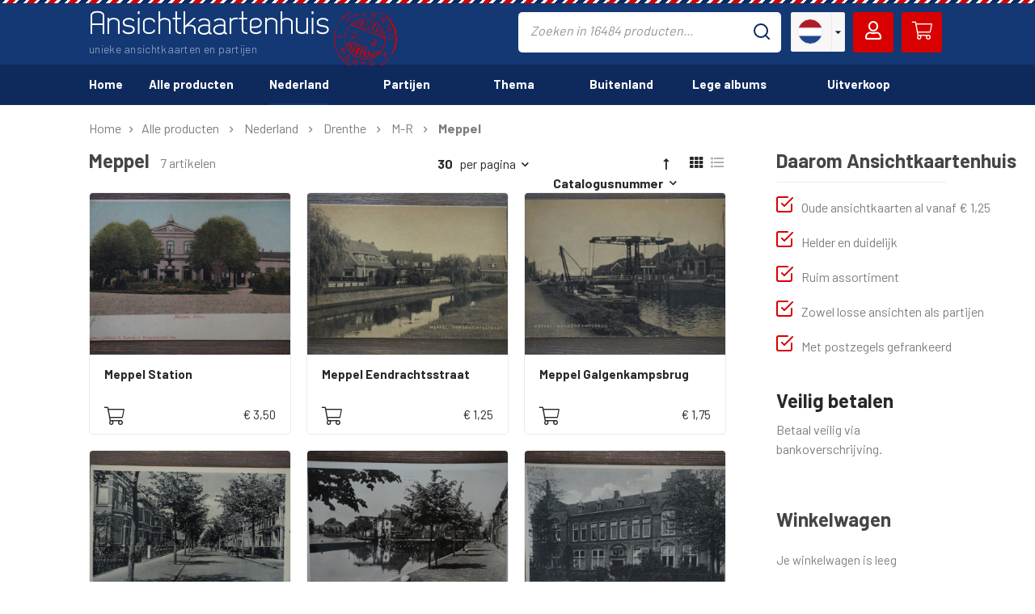

--- FILE ---
content_type: text/html; charset=utf-8
request_url: https://www.ansichtkaartenhuis.nl/alle-producten/nederland/drenthe/m-r/meppel/
body_size: 18565
content:

<!DOCTYPE html>
<html lang="nl">
	<head>
	    <meta name="viewport" content="width=device-width, initial-scale=1.0">
		<meta name="description" content="" />
		<meta name="keywords" content="" />
		<meta name="robots" content="index, follow" />
		<title>Meppel - Ansichtkaartenhuis</title>
		<link href="/files/images/favicon.ico" rel="shortcut icon" type="image/x-icon" />
		<link rel="stylesheet" type="text/css" href="https://www.ansichtkaartenhuis.nl/files/stylesheets/custom_stylesheet_1662967895_10003-10015-10009-10038-10048-2-30-10049-10021-10036-10037.css" />
		<link href="https://fonts.googleapis.com/css?family=Barlow:300,400,500,600,700" rel="stylesheet" />
	</head>
	<body>
	    <table class="container" cellpadding="0" cellspacing="0">
	        <tr>
    			<td id="header">
    			    <div class="header-banner">
    			        <div class="contentarea">
    			            <div class="logo-container">
            			        <a href="https://www.ansichtkaartenhuis.nl/" class="logo">Ansichtkaartenhuis</a><span class="logo-text">unieke ansichtkaarten en partijen</span>
            			    </div>
            			    <div class="search-input">
            			                    			        <input id="search-input" type="text" placeholder="Zoeken in 16484 producten...">
            			        <img src="/files/images/search.svg">
            			    </div>
            			    <a href="https://www.ansichtkaartenhuis.nl/winkelwagen/" class="nav-box nav-box-shopping-cart">
            			                                        <i class="fa fa-shopping-cart"></i>
            			    </a>
            			    <a href="https://www.ansichtkaartenhuis.nl/account/" class="nav-box">
                                <i class="far fa-user"></i>
            			    </a>
            			    <div class="language-select">
            			        <div class="language nl"></div>
            			        <div class="language-select-arrow">
            			            <i class="fas fa-caret-down"></i>
            			        </div>
            			        <div class="language-select-dropdown">
            			            <a class="lang-select" data-lang="1"><div class="language-select-dropdown-option"><div class="language nl"></div></div></a><a class="lang-select" data-lang="2"><div class="language-select-dropdown-option"><div class="language en"></div></div></a>            			        </div>
            			    </div>
        			    </div>
    			    </div>
    				<div class="header-menu">
    				    <div class="contentarea">
        				<ul id="nav" class="nav navbar-nav"><li class="header-menu-link"><a href="https://www.ansichtkaartenhuis.nl/" class="header-menu-link-a" title="Home"><span>Home</span></a></li><li class="header-menu-link"><a href="https://www.ansichtkaartenhuis.nl/alle-producten/" class="header-menu-link-a" title="Alle producten"><span>Alle producten</span></a></li><li class="header-menu-link header-menu-link-active"><a href="https://www.ansichtkaartenhuis.nl/alle-producten/nederland/" class="header-menu-link-a" title="Nederland"><span>Nederland</span></a><ul class="header-menu-submenu"><div class="header-menu-submenu-content"><li class="header-menu-sublink"><a href="https://www.ansichtkaartenhuis.nl/alle-producten/nederland/groningen/" class="header-menu-link-a" title="Groningen">Groningen</a><ul class="header-menu-submenu"><div class="header-menu-submenu-content"><li class="header-menu-sublink"><a href="https://www.ansichtkaartenhuis.nl/alle-producten/nederland/groningen/a-f/" class="header-menu-link-a" title="A-F">A-F</a><ul class="header-menu-submenu"><div class="header-menu-submenu-content"><li class="header-menu-sublink"><a href="https://www.ansichtkaartenhuis.nl/alle-producten/nederland/groningen/a-f/appingedam/" class="header-menu-link-a" title="Appingedam">Appingedam</a></li><li class="header-menu-sublink"><a href="https://www.ansichtkaartenhuis.nl/alle-producten/nederland/groningen/a-f/bellingwolde/" class="header-menu-link-a" title="Bellingwolde">Bellingwolde</a></li><li class="header-menu-sublink"><a href="https://www.ansichtkaartenhuis.nl/alle-producten/nederland/groningen/a-f/blijham/" class="header-menu-link-a" title="Blijham">Blijham</a></li><li class="header-menu-sublink"><a href="https://www.ansichtkaartenhuis.nl/alle-producten/nederland/groningen/a-f/delfzijl/" class="header-menu-link-a" title="Delfzijl">Delfzijl</a></li></div></ul></li><li class="header-menu-sublink"><a href="https://www.ansichtkaartenhuis.nl/alle-producten/nederland/groningen/g-l/" class="header-menu-link-a" title="G-L">G-L</a><ul class="header-menu-submenu"><div class="header-menu-submenu-content"><li class="header-menu-sublink"><a href="https://www.ansichtkaartenhuis.nl/alle-producten/nederland/groningen/g-l/garnwerd/" class="header-menu-link-a" title="Garnwerd">Garnwerd</a></li><li class="header-menu-sublink"><a href="https://www.ansichtkaartenhuis.nl/alle-producten/nederland/groningen/g-l/groningen/" class="header-menu-link-a" title="Groningen">Groningen</a></li><li class="header-menu-sublink"><a href="https://www.ansichtkaartenhuis.nl/alle-producten/nederland/groningen/g-l/grootegast/" class="header-menu-link-a" title="Grootegast">Grootegast</a></li><li class="header-menu-sublink"><a href="https://www.ansichtkaartenhuis.nl/alle-producten/nederland/groningen/g-l/haren/" class="header-menu-link-a" title="Haren">Haren</a></li><li class="header-menu-sublink"><a href="https://www.ansichtkaartenhuis.nl/alle-producten/nederland/groningen/g-l/heiligerlee/" class="header-menu-link-a" title="Heiligerlee">Heiligerlee</a></li><li class="header-menu-sublink"><a href="https://www.ansichtkaartenhuis.nl/alle-producten/nederland/groningen/g-l/leek/" class="header-menu-link-a" title="Leek">Leek</a></li><li class="header-menu-sublink"><a href="https://www.ansichtkaartenhuis.nl/alle-producten/nederland/groningen/g-l/leens/" class="header-menu-link-a" title="Leens">Leens</a></li></div></ul></li><li class="header-menu-sublink"><a href="https://www.ansichtkaartenhuis.nl/alle-producten/nederland/groningen/m-r/" class="header-menu-link-a" title="M-R">M-R</a><ul class="header-menu-submenu"><div class="header-menu-submenu-content"><li class="header-menu-sublink"><a href="https://www.ansichtkaartenhuis.nl/alle-producten/nederland/groningen/m-r/mensingeweer/" class="header-menu-link-a" title="Mensingeweer">Mensingeweer</a></li><li class="header-menu-sublink"><a href="https://www.ansichtkaartenhuis.nl/alle-producten/nederland/groningen/m-r/midwolde/" class="header-menu-link-a" title="Midwolde">Midwolde</a></li><li class="header-menu-sublink"><a href="https://www.ansichtkaartenhuis.nl/alle-producten/nederland/groningen/m-r/musselkanaal/" class="header-menu-link-a" title="Musselkanaal">Musselkanaal</a></li><li class="header-menu-sublink"><a href="https://www.ansichtkaartenhuis.nl/alle-producten/nederland/groningen/m-r/noordbroek/" class="header-menu-link-a" title="Noordbroek">Noordbroek</a></li><li class="header-menu-sublink"><a href="https://www.ansichtkaartenhuis.nl/alle-producten/nederland/groningen/m-r/oldehove/" class="header-menu-link-a" title="Oldehove">Oldehove</a></li><li class="header-menu-sublink"><a href="https://www.ansichtkaartenhuis.nl/alle-producten/nederland/groningen/m-r/rottumeroog/" class="header-menu-link-a" title="Rottumeroog">Rottumeroog</a></li></div></ul></li><li class="header-menu-sublink"><a href="https://www.ansichtkaartenhuis.nl/alle-producten/nederland/groningen/s-z/" class="header-menu-link-a" title="S-Z">S-Z</a><ul class="header-menu-submenu"><div class="header-menu-submenu-content"><li class="header-menu-sublink"><a href="https://www.ansichtkaartenhuis.nl/alle-producten/nederland/groningen/s-z/stadskanaal/" class="header-menu-link-a" title="Stadskanaal">Stadskanaal</a></li><li class="header-menu-sublink"><a href="https://www.ansichtkaartenhuis.nl/alle-producten/nederland/groningen/s-z/ter-apel/" class="header-menu-link-a" title="Ter Apel">Ter Apel</a></li><li class="header-menu-sublink"><a href="https://www.ansichtkaartenhuis.nl/alle-producten/nederland/groningen/s-z/ulrum/" class="header-menu-link-a" title="Ulrum">Ulrum</a></li><li class="header-menu-sublink"><a href="https://www.ansichtkaartenhuis.nl/alle-producten/nederland/groningen/s-z/uithuizen/" class="header-menu-link-a" title="Uithuizen">Uithuizen</a></li><li class="header-menu-sublink"><a href="https://www.ansichtkaartenhuis.nl/alle-producten/nederland/groningen/s-z/uithuizermeeden/" class="header-menu-link-a" title="Uithuizermeeden">Uithuizermeeden</a></li><li class="header-menu-sublink"><a href="https://www.ansichtkaartenhuis.nl/alle-producten/nederland/groningen/s-z/usquert/" class="header-menu-link-a" title="Usquert">Usquert</a></li><li class="header-menu-sublink"><a href="https://www.ansichtkaartenhuis.nl/alle-producten/nederland/groningen/s-z/veendam/" class="header-menu-link-a" title="Veendam">Veendam</a></li><li class="header-menu-sublink"><a href="https://www.ansichtkaartenhuis.nl/alle-producten/nederland/groningen/s-z/wildervank/" class="header-menu-link-a" title="Wildervank">Wildervank</a></li><li class="header-menu-sublink"><a href="https://www.ansichtkaartenhuis.nl/alle-producten/nederland/groningen/s-z/winschoten/" class="header-menu-link-a" title="Winschoten">Winschoten</a></li></div></ul></li></div></ul></li><li class="header-menu-sublink"><a href="https://www.ansichtkaartenhuis.nl/alle-producten/nederland/friesland/" class="header-menu-link-a" title="Friesland">Friesland</a><ul class="header-menu-submenu"><div class="header-menu-submenu-content"><li class="header-menu-sublink"><a href="https://www.ansichtkaartenhuis.nl/alle-producten/nederland/friesland/a-f/" class="header-menu-link-a" title="A-F">A-F</a><ul class="header-menu-submenu"><div class="header-menu-submenu-content"><li class="header-menu-sublink"><a href="https://www.ansichtkaartenhuis.nl/alle-producten/nederland/friesland/a-f/akkerwoude/" class="header-menu-link-a" title="Akkerwoude">Akkerwoude</a></li><li class="header-menu-sublink"><a href="https://www.ansichtkaartenhuis.nl/alle-producten/nederland/friesland/a-f/akkrum/" class="header-menu-link-a" title="Akkrum">Akkrum</a></li><li class="header-menu-sublink"><a href="https://www.ansichtkaartenhuis.nl/alle-producten/nederland/friesland/a-f/appelscha/" class="header-menu-link-a" title="Appelscha">Appelscha</a></li><li class="header-menu-sublink"><a href="https://www.ansichtkaartenhuis.nl/alle-producten/nederland/friesland/a-f/arum/" class="header-menu-link-a" title="Arum">Arum</a></li><li class="header-menu-sublink"><a href="https://www.ansichtkaartenhuis.nl/alle-producten/nederland/friesland/a-f/bakkeveen/" class="header-menu-link-a" title="Bakkeveen">Bakkeveen</a></li><li class="header-menu-sublink"><a href="https://www.ansichtkaartenhuis.nl/alle-producten/nederland/friesland/a-f/balk/" class="header-menu-link-a" title="Balk">Balk</a></li><li class="header-menu-sublink"><a href="https://www.ansichtkaartenhuis.nl/alle-producten/nederland/friesland/a-f/beetsterzwaag/" class="header-menu-link-a" title="Beetsterzwaag">Beetsterzwaag</a></li><li class="header-menu-sublink"><a href="https://www.ansichtkaartenhuis.nl/alle-producten/nederland/friesland/a-f/bergum/" class="header-menu-link-a" title="Bergum">Bergum</a></li><li class="header-menu-sublink"><a href="https://www.ansichtkaartenhuis.nl/alle-producten/nederland/friesland/a-f/blija/" class="header-menu-link-a" title="Blija">Blija</a></li><li class="header-menu-sublink"><a href="https://www.ansichtkaartenhuis.nl/alle-producten/nederland/friesland/a-f/bolsward/" class="header-menu-link-a" title="Bolsward">Bolsward</a></li><li class="header-menu-sublink"><a href="https://www.ansichtkaartenhuis.nl/alle-producten/nederland/friesland/a-f/dokkum/" class="header-menu-link-a" title="Dokkum">Dokkum</a></li><li class="header-menu-sublink"><a href="https://www.ansichtkaartenhuis.nl/alle-producten/nederland/friesland/a-f/donkerbroek/" class="header-menu-link-a" title="Donkerbroek">Donkerbroek</a></li><li class="header-menu-sublink"><a href="https://www.ansichtkaartenhuis.nl/alle-producten/nederland/friesland/a-f/donrijp/" class="header-menu-link-a" title="Donrijp">Donrijp</a></li><li class="header-menu-sublink"><a href="https://www.ansichtkaartenhuis.nl/alle-producten/nederland/friesland/a-f/drachten/" class="header-menu-link-a" title="Drachten">Drachten</a></li><li class="header-menu-sublink"><a href="https://www.ansichtkaartenhuis.nl/alle-producten/nederland/friesland/a-f/drogeham/" class="header-menu-link-a" title="Drogeham">Drogeham</a></li><li class="header-menu-sublink"><a href="https://www.ansichtkaartenhuis.nl/alle-producten/nederland/friesland/a-f/duurswoude/" class="header-menu-link-a" title="Duurswoude">Duurswoude</a></li><li class="header-menu-sublink"><a href="https://www.ansichtkaartenhuis.nl/alle-producten/nederland/friesland/a-f/ee/" class="header-menu-link-a" title="Ee">Ee</a></li><li class="header-menu-sublink"><a href="https://www.ansichtkaartenhuis.nl/alle-producten/nederland/friesland/a-f/eernewoude/" class="header-menu-link-a" title="Eernewoude">Eernewoude</a></li><li class="header-menu-sublink"><a href="https://www.ansichtkaartenhuis.nl/alle-producten/nederland/friesland/a-f/ferwerd/" class="header-menu-link-a" title="Ferwerd">Ferwerd</a></li><li class="header-menu-sublink"><a href="https://www.ansichtkaartenhuis.nl/alle-producten/nederland/friesland/a-f/franeker/" class="header-menu-link-a" title="Franeker">Franeker</a></li><li class="header-menu-sublink"><a href="https://www.ansichtkaartenhuis.nl/alle-producten/nederland/friesland/a-f/friesland/" class="header-menu-link-a" title="Friesland">Friesland</a></li></div></ul></li><li class="header-menu-sublink"><a href="https://www.ansichtkaartenhuis.nl/alle-producten/nederland/friesland/g-l/" class="header-menu-link-a" title="G-L">G-L</a><ul class="header-menu-submenu"><div class="header-menu-submenu-content"><li class="header-menu-sublink"><a href="https://www.ansichtkaartenhuis.nl/alle-producten/nederland/friesland/g-l/gaasterland/" class="header-menu-link-a" title="Gaasterland">Gaasterland</a></li><li class="header-menu-sublink"><a href="https://www.ansichtkaartenhuis.nl/alle-producten/nederland/friesland/g-l/giekerk/" class="header-menu-link-a" title="Giekerk">Giekerk</a></li><li class="header-menu-sublink"><a href="https://www.ansichtkaartenhuis.nl/alle-producten/nederland/friesland/g-l/gorredijk/" class="header-menu-link-a" title="Gorredijk">Gorredijk</a></li><li class="header-menu-sublink"><a href="https://www.ansichtkaartenhuis.nl/alle-producten/nederland/friesland/g-l/grouw/" class="header-menu-link-a" title="Grouw">Grouw</a></li><li class="header-menu-sublink"><a href="https://www.ansichtkaartenhuis.nl/alle-producten/nederland/friesland/g-l/harich/" class="header-menu-link-a" title="Harich">Harich</a></li><li class="header-menu-sublink"><a href="https://www.ansichtkaartenhuis.nl/alle-producten/nederland/friesland/g-l/harlingen/" class="header-menu-link-a" title="Harlingen">Harlingen</a></li><li class="header-menu-sublink"><a href="https://www.ansichtkaartenhuis.nl/alle-producten/nederland/friesland/g-l/heeg/" class="header-menu-link-a" title="Heeg">Heeg</a></li><li class="header-menu-sublink"><a href="https://www.ansichtkaartenhuis.nl/alle-producten/nederland/friesland/g-l/heerenveen/" class="header-menu-link-a" title="Heerenveen">Heerenveen</a></li><li class="header-menu-sublink"><a href="https://www.ansichtkaartenhuis.nl/alle-producten/nederland/friesland/g-l/hemrik/" class="header-menu-link-a" title="Hemrik">Hemrik</a></li><li class="header-menu-sublink"><a href="https://www.ansichtkaartenhuis.nl/alle-producten/nederland/friesland/g-l/hindelopen/" class="header-menu-link-a" title="Hindelopen">Hindelopen</a></li><li class="header-menu-sublink"><a href="https://www.ansichtkaartenhuis.nl/alle-producten/nederland/friesland/g-l/holwerd/" class="header-menu-link-a" title="Holwerd">Holwerd</a></li><li class="header-menu-sublink"><a href="https://www.ansichtkaartenhuis.nl/alle-producten/nederland/friesland/g-l/ijlst/" class="header-menu-link-a" title="IJlst">IJlst</a></li><li class="header-menu-sublink"><a href="https://www.ansichtkaartenhuis.nl/alle-producten/nederland/friesland/g-l/ijsbrechtum/" class="header-menu-link-a" title="IJsbrechtum">IJsbrechtum</a></li><li class="header-menu-sublink"><a href="https://www.ansichtkaartenhuis.nl/alle-producten/nederland/friesland/g-l/jacobi-parochie/" class="header-menu-link-a" title="Jacobi-Parochie">Jacobi-Parochie</a></li><li class="header-menu-sublink"><a href="https://www.ansichtkaartenhuis.nl/alle-producten/nederland/friesland/g-l/joure/" class="header-menu-link-a" title="Joure">Joure</a></li><li class="header-menu-sublink"><a href="https://www.ansichtkaartenhuis.nl/alle-producten/nederland/friesland/g-l/kollum/" class="header-menu-link-a" title="Kollum">Kollum</a></li><li class="header-menu-sublink"><a href="https://www.ansichtkaartenhuis.nl/alle-producten/nederland/friesland/g-l/kollumerpomp/" class="header-menu-link-a" title="Kollumerpomp">Kollumerpomp</a></li><li class="header-menu-sublink"><a href="https://www.ansichtkaartenhuis.nl/alle-producten/nederland/friesland/g-l/kooten/" class="header-menu-link-a" title="Kooten">Kooten</a></li><li class="header-menu-sublink"><a href="https://www.ansichtkaartenhuis.nl/alle-producten/nederland/friesland/g-l/kortehemmen/" class="header-menu-link-a" title="Kortehemmen">Kortehemmen</a></li><li class="header-menu-sublink"><a href="https://www.ansichtkaartenhuis.nl/alle-producten/nederland/friesland/g-l/koudum/" class="header-menu-link-a" title="Koudum">Koudum</a></li><li class="header-menu-sublink"><a href="https://www.ansichtkaartenhuis.nl/alle-producten/nederland/friesland/g-l/langweer/" class="header-menu-link-a" title="Langweer">Langweer</a></li><li class="header-menu-sublink"><a href="https://www.ansichtkaartenhuis.nl/alle-producten/nederland/friesland/g-l/leeuwarden/" class="header-menu-link-a" title="Leeuwarden">Leeuwarden</a></li><li class="header-menu-sublink"><a href="https://www.ansichtkaartenhuis.nl/alle-producten/nederland/friesland/g-l/lemmer/" class="header-menu-link-a" title="Lemmer">Lemmer</a></li></div></ul></li><li class="header-menu-sublink"><a href="https://www.ansichtkaartenhuis.nl/alle-producten/nederland/friesland/m-r/" class="header-menu-link-a" title="M-R">M-R</a><ul class="header-menu-submenu"><div class="header-menu-submenu-content"><li class="header-menu-sublink"><a href="https://www.ansichtkaartenhuis.nl/alle-producten/nederland/friesland/m-r/makkum/" class="header-menu-link-a" title="Makkum">Makkum</a></li><li class="header-menu-sublink"><a href="https://www.ansichtkaartenhuis.nl/alle-producten/nederland/friesland/m-r/marrum/" class="header-menu-link-a" title="Marrum">Marrum</a></li><li class="header-menu-sublink"><a href="https://www.ansichtkaartenhuis.nl/alle-producten/nederland/friesland/m-r/marssum/" class="header-menu-link-a" title="Marssum">Marssum</a></li><li class="header-menu-sublink"><a href="https://www.ansichtkaartenhuis.nl/alle-producten/nederland/friesland/m-r/medemblik/" class="header-menu-link-a" title="Medemblik">Medemblik</a></li><li class="header-menu-sublink"><a href="https://www.ansichtkaartenhuis.nl/alle-producten/nederland/friesland/m-r/nijehorne/" class="header-menu-link-a" title="Nijehorne">Nijehorne</a></li><li class="header-menu-sublink"><a href="https://www.ansichtkaartenhuis.nl/alle-producten/nederland/friesland/m-r/noordbergum/" class="header-menu-link-a" title="Noordbergum">Noordbergum</a></li><li class="header-menu-sublink"><a href="https://www.ansichtkaartenhuis.nl/alle-producten/nederland/friesland/m-r/noordwolde/" class="header-menu-link-a" title="Noordwolde">Noordwolde</a></li><li class="header-menu-sublink"><a href="https://www.ansichtkaartenhuis.nl/alle-producten/nederland/friesland/m-r/oenkerk/" class="header-menu-link-a" title="Oenkerk">Oenkerk</a></li><li class="header-menu-sublink"><a href="https://www.ansichtkaartenhuis.nl/alle-producten/nederland/friesland/m-r/olterterp/" class="header-menu-link-a" title="Olterterp">Olterterp</a></li><li class="header-menu-sublink"><a href="https://www.ansichtkaartenhuis.nl/alle-producten/nederland/friesland/m-r/oosterwolde/" class="header-menu-link-a" title="Oosterwolde">Oosterwolde</a></li><li class="header-menu-sublink"><a href="https://www.ansichtkaartenhuis.nl/alle-producten/nederland/friesland/m-r/oranjewoud/" class="header-menu-link-a" title="Oranjewoud">Oranjewoud</a></li><li class="header-menu-sublink"><a href="https://www.ansichtkaartenhuis.nl/alle-producten/nederland/friesland/m-r/oudega/" class="header-menu-link-a" title="Oudega">Oudega</a></li><li class="header-menu-sublink"><a href="https://www.ansichtkaartenhuis.nl/alle-producten/nederland/friesland/m-r/oudemirdum/" class="header-menu-link-a" title="Oudemirdum">Oudemirdum</a></li><li class="header-menu-sublink"><a href="https://www.ansichtkaartenhuis.nl/alle-producten/nederland/friesland/m-r/oudeschoot/" class="header-menu-link-a" title="Oudeschoot">Oudeschoot</a></li><li class="header-menu-sublink"><a href="https://www.ansichtkaartenhuis.nl/alle-producten/nederland/friesland/m-r/oudkerk/" class="header-menu-link-a" title="Oudkerk">Oudkerk</a></li><li class="header-menu-sublink"><a href="https://www.ansichtkaartenhuis.nl/alle-producten/nederland/friesland/m-r/parrega/" class="header-menu-link-a" title="Parrega">Parrega</a></li><li class="header-menu-sublink"><a href="https://www.ansichtkaartenhuis.nl/alle-producten/nederland/friesland/m-r/rijs/" class="header-menu-link-a" title="Rijs">Rijs</a></li><li class="header-menu-sublink"><a href="https://www.ansichtkaartenhuis.nl/alle-producten/nederland/friesland/m-r/roordahuizum/" class="header-menu-link-a" title="Roordahuizum">Roordahuizum</a></li></div></ul></li><li class="header-menu-sublink"><a href="https://www.ansichtkaartenhuis.nl/alle-producten/nederland/friesland/s-z/" class="header-menu-link-a" title="S-Z">S-Z</a><ul class="header-menu-submenu"><div class="header-menu-submenu-content"><li class="header-menu-sublink"><a href="https://www.ansichtkaartenhuis.nl/alle-producten/nederland/friesland/s-z/sloten/" class="header-menu-link-a" title="Sloten">Sloten</a></li><li class="header-menu-sublink"><a href="https://www.ansichtkaartenhuis.nl/alle-producten/nederland/friesland/s-z/sneek/" class="header-menu-link-a" title="Sneek">Sneek</a></li><li class="header-menu-sublink"><a href="https://www.ansichtkaartenhuis.nl/alle-producten/nederland/friesland/s-z/st--annaparochie/" class="header-menu-link-a" title="St. Annaparochie">St. Annaparochie</a></li><li class="header-menu-sublink"><a href="https://www.ansichtkaartenhuis.nl/alle-producten/nederland/friesland/s-z/stavoren/" class="header-menu-link-a" title="Stavoren">Stavoren</a></li><li class="header-menu-sublink"><a href="https://www.ansichtkaartenhuis.nl/alle-producten/nederland/friesland/s-z/st--nicolaasga/" class="header-menu-link-a" title="St. Nicolaasga">St. Nicolaasga</a></li><li class="header-menu-sublink"><a href="https://www.ansichtkaartenhuis.nl/alle-producten/nederland/friesland/s-z/surhuisterveen/" class="header-menu-link-a" title="Surhuisterveen">Surhuisterveen</a></li><li class="header-menu-sublink"><a href="https://www.ansichtkaartenhuis.nl/alle-producten/nederland/friesland/s-z/tjerkgaast/" class="header-menu-link-a" title="Tjerkgaast">Tjerkgaast</a></li><li class="header-menu-sublink"><a href="https://www.ansichtkaartenhuis.nl/alle-producten/nederland/friesland/s-z/twijzelerheide/" class="header-menu-link-a" title="Twijzelerheide">Twijzelerheide</a></li><li class="header-menu-sublink"><a href="https://www.ansichtkaartenhuis.nl/alle-producten/nederland/friesland/s-z/veenklooster/" class="header-menu-link-a" title="Veenklooster">Veenklooster</a></li><li class="header-menu-sublink"><a href="https://www.ansichtkaartenhuis.nl/alle-producten/nederland/friesland/s-z/wartena/" class="header-menu-link-a" title="Wartena">Wartena</a></li><li class="header-menu-sublink"><a href="https://www.ansichtkaartenhuis.nl/alle-producten/nederland/friesland/s-z/westernijkerk/" class="header-menu-link-a" title="Westernijkerk">Westernijkerk</a></li><li class="header-menu-sublink"><a href="https://www.ansichtkaartenhuis.nl/alle-producten/nederland/friesland/s-z/wierum/" class="header-menu-link-a" title="Wierum">Wierum</a></li><li class="header-menu-sublink"><a href="https://www.ansichtkaartenhuis.nl/alle-producten/nederland/friesland/s-z/wieuwerd/" class="header-menu-link-a" title="Wieuwerd">Wieuwerd</a></li><li class="header-menu-sublink"><a href="https://www.ansichtkaartenhuis.nl/alle-producten/nederland/friesland/s-z/wijckel/" class="header-menu-link-a" title="Wijckel">Wijckel</a></li><li class="header-menu-sublink"><a href="https://www.ansichtkaartenhuis.nl/alle-producten/nederland/friesland/s-z/wolvega/" class="header-menu-link-a" title="Wolvega">Wolvega</a></li><li class="header-menu-sublink"><a href="https://www.ansichtkaartenhuis.nl/alle-producten/nederland/friesland/s-z/wommels/" class="header-menu-link-a" title="Wommels">Wommels</a></li><li class="header-menu-sublink"><a href="https://www.ansichtkaartenhuis.nl/alle-producten/nederland/friesland/s-z/workum/" class="header-menu-link-a" title="Workum">Workum</a></li></div></ul></li></div></ul></li><li class="header-menu-sublink"><a href="https://www.ansichtkaartenhuis.nl/alle-producten/nederland/drenthe/" class="header-menu-link-a" title="Drenthe">Drenthe</a><ul class="header-menu-submenu"><div class="header-menu-submenu-content"><li class="header-menu-sublink"><a href="https://www.ansichtkaartenhuis.nl/alle-producten/nederland/drenthe/a-f/" class="header-menu-link-a" title="A-F">A-F</a><ul class="header-menu-submenu"><div class="header-menu-submenu-content"><li class="header-menu-sublink"><a href="https://www.ansichtkaartenhuis.nl/alle-producten/nederland/drenthe/a-f/assen/" class="header-menu-link-a" title="Assen">Assen</a></li><li class="header-menu-sublink"><a href="https://www.ansichtkaartenhuis.nl/alle-producten/nederland/drenthe/a-f/borger/" class="header-menu-link-a" title="Borger">Borger</a></li><li class="header-menu-sublink"><a href="https://www.ansichtkaartenhuis.nl/alle-producten/nederland/drenthe/a-f/coevorden/" class="header-menu-link-a" title="Coevorden">Coevorden</a></li><li class="header-menu-sublink"><a href="https://www.ansichtkaartenhuis.nl/alle-producten/nederland/drenthe/a-f/diever/" class="header-menu-link-a" title="Diever">Diever</a></li><li class="header-menu-sublink"><a href="https://www.ansichtkaartenhuis.nl/alle-producten/nederland/drenthe/a-f/dieverbrug/" class="header-menu-link-a" title="Dieverbrug">Dieverbrug</a></li><li class="header-menu-sublink"><a href="https://www.ansichtkaartenhuis.nl/alle-producten/nederland/drenthe/a-f/drouwen/" class="header-menu-link-a" title="Drouwen">Drouwen</a></li><li class="header-menu-sublink"><a href="https://www.ansichtkaartenhuis.nl/alle-producten/nederland/drenthe/a-f/dwingeloo/" class="header-menu-link-a" title="Dwingeloo">Dwingeloo</a></li><li class="header-menu-sublink"><a href="https://www.ansichtkaartenhuis.nl/alle-producten/nederland/drenthe/a-f/eelde/" class="header-menu-link-a" title="Eelde">Eelde</a></li><li class="header-menu-sublink"><a href="https://www.ansichtkaartenhuis.nl/alle-producten/nederland/drenthe/a-f/emmen/" class="header-menu-link-a" title="Emmen">Emmen</a></li><li class="header-menu-sublink"><a href="https://www.ansichtkaartenhuis.nl/alle-producten/nederland/drenthe/a-f/exloo/" class="header-menu-link-a" title="Exloo">Exloo</a></li></div></ul></li><li class="header-menu-sublink"><a href="https://www.ansichtkaartenhuis.nl/alle-producten/nederland/drenthe/g-l/" class="header-menu-link-a" title="G-L">G-L</a><ul class="header-menu-submenu"><div class="header-menu-submenu-content"><li class="header-menu-sublink"><a href="https://www.ansichtkaartenhuis.nl/alle-producten/nederland/drenthe/g-l/gieten/" class="header-menu-link-a" title="Gieten">Gieten</a></li><li class="header-menu-sublink"><a href="https://www.ansichtkaartenhuis.nl/alle-producten/nederland/drenthe/g-l/grollo/" class="header-menu-link-a" title="Grollo">Grollo</a></li><li class="header-menu-sublink"><a href="https://www.ansichtkaartenhuis.nl/alle-producten/nederland/drenthe/g-l/havelte/" class="header-menu-link-a" title="Havelte">Havelte</a></li><li class="header-menu-sublink"><a href="https://www.ansichtkaartenhuis.nl/alle-producten/nederland/drenthe/g-l/hollandscheveld/" class="header-menu-link-a" title="Hollandscheveld">Hollandscheveld</a></li><li class="header-menu-sublink"><a href="https://www.ansichtkaartenhuis.nl/alle-producten/nederland/drenthe/g-l/hoogersmilde/" class="header-menu-link-a" title="Hoogersmilde">Hoogersmilde</a></li><li class="header-menu-sublink"><a href="https://www.ansichtkaartenhuis.nl/alle-producten/nederland/drenthe/g-l/hoogeveen/" class="header-menu-link-a" title="Hoogeveen">Hoogeveen</a></li><li class="header-menu-sublink"><a href="https://www.ansichtkaartenhuis.nl/alle-producten/nederland/drenthe/g-l/kerkenveld/" class="header-menu-link-a" title="Kerkenveld">Kerkenveld</a></li></div></ul></li><li class="header-menu-sublink"><a href="https://www.ansichtkaartenhuis.nl/alle-producten/nederland/drenthe/m-r/" class="header-menu-link-a" title="M-R">M-R</a><ul class="header-menu-submenu"><div class="header-menu-submenu-content"><li class="header-menu-sublink header-menu-sublink-active"><a href="https://www.ansichtkaartenhuis.nl/alle-producten/nederland/drenthe/m-r/meppel/" class="header-menu-link-a" title="Meppel">Meppel</a></li><li class="header-menu-sublink"><a href="https://www.ansichtkaartenhuis.nl/alle-producten/nederland/drenthe/m-r/midlaren/" class="header-menu-link-a" title="Midlaren">Midlaren</a></li><li class="header-menu-sublink"><a href="https://www.ansichtkaartenhuis.nl/alle-producten/nederland/drenthe/m-r/norg/" class="header-menu-link-a" title="Norg">Norg</a></li><li class="header-menu-sublink"><a href="https://www.ansichtkaartenhuis.nl/alle-producten/nederland/drenthe/m-r/odoorn/" class="header-menu-link-a" title="Odoorn">Odoorn</a></li><li class="header-menu-sublink"><a href="https://www.ansichtkaartenhuis.nl/alle-producten/nederland/drenthe/m-r/oosterhesselen/" class="header-menu-link-a" title="Oosterhesselen">Oosterhesselen</a></li><li class="header-menu-sublink"><a href="https://www.ansichtkaartenhuis.nl/alle-producten/nederland/drenthe/m-r/orvelte/" class="header-menu-link-a" title="Orvelte">Orvelte</a></li><li class="header-menu-sublink"><a href="https://www.ansichtkaartenhuis.nl/alle-producten/nederland/drenthe/m-r/paterswolde/" class="header-menu-link-a" title="Paterswolde">Paterswolde</a></li><li class="header-menu-sublink"><a href="https://www.ansichtkaartenhuis.nl/alle-producten/nederland/drenthe/m-r/roden/" class="header-menu-link-a" title="Roden">Roden</a></li><li class="header-menu-sublink"><a href="https://www.ansichtkaartenhuis.nl/alle-producten/nederland/drenthe/m-r/rolde/" class="header-menu-link-a" title="Rolde">Rolde</a></li><li class="header-menu-sublink"><a href="https://www.ansichtkaartenhuis.nl/alle-producten/nederland/drenthe/m-r/ruinen/" class="header-menu-link-a" title="Ruinen">Ruinen</a></li></div></ul></li><li class="header-menu-sublink"><a href="https://www.ansichtkaartenhuis.nl/alle-producten/nederland/drenthe/s-z/" class="header-menu-link-a" title="S-Z">S-Z</a><ul class="header-menu-submenu"><div class="header-menu-submenu-content"><li class="header-menu-sublink"><a href="https://www.ansichtkaartenhuis.nl/alle-producten/nederland/drenthe/s-z/schoonoord/" class="header-menu-link-a" title="Schoonoord">Schoonoord</a></li><li class="header-menu-sublink"><a href="https://www.ansichtkaartenhuis.nl/alle-producten/nederland/drenthe/s-z/sleen/" class="header-menu-link-a" title="Sleen">Sleen</a></li><li class="header-menu-sublink"><a href="https://www.ansichtkaartenhuis.nl/alle-producten/nederland/drenthe/s-z/sleenerzand/" class="header-menu-link-a" title="Sleenerzand">Sleenerzand</a></li><li class="header-menu-sublink"><a href="https://www.ansichtkaartenhuis.nl/alle-producten/nederland/drenthe/s-z/vledder/" class="header-menu-link-a" title="Vledder">Vledder</a></li><li class="header-menu-sublink"><a href="https://www.ansichtkaartenhuis.nl/alle-producten/nederland/drenthe/s-z/vries/" class="header-menu-link-a" title="Vries">Vries</a></li><li class="header-menu-sublink"><a href="https://www.ansichtkaartenhuis.nl/alle-producten/nederland/drenthe/s-z/westerbork/" class="header-menu-link-a" title="Westerbork">Westerbork</a></li><li class="header-menu-sublink"><a href="https://www.ansichtkaartenhuis.nl/alle-producten/nederland/drenthe/s-z/zeegse/" class="header-menu-link-a" title="Zeegse">Zeegse</a></li><li class="header-menu-sublink"><a href="https://www.ansichtkaartenhuis.nl/alle-producten/nederland/drenthe/s-z/zuidlaren/" class="header-menu-link-a" title="Zuidlaren">Zuidlaren</a></li><li class="header-menu-sublink"><a href="https://www.ansichtkaartenhuis.nl/alle-producten/nederland/drenthe/s-z/zweeloo/" class="header-menu-link-a" title="Zweeloo">Zweeloo</a></li></div></ul></li></div></ul></li><li class="header-menu-sublink"><a href="https://www.ansichtkaartenhuis.nl/alle-producten/nederland/gelderland/" class="header-menu-link-a" title="Gelderland">Gelderland</a><ul class="header-menu-submenu"><div class="header-menu-submenu-content"><li class="header-menu-sublink"><a href="https://www.ansichtkaartenhuis.nl/alle-producten/nederland/gelderland/a-f/" class="header-menu-link-a" title="A-F">A-F</a><ul class="header-menu-submenu"><div class="header-menu-submenu-content"><li class="header-menu-sublink"><a href="https://www.ansichtkaartenhuis.nl/alle-producten/nederland/gelderland/a-f/aalten/" class="header-menu-link-a" title="Aalten">Aalten</a></li><li class="header-menu-sublink"><a href="https://www.ansichtkaartenhuis.nl/alle-producten/nederland/gelderland/a-f/almen/" class="header-menu-link-a" title="Almen">Almen</a></li><li class="header-menu-sublink"><a href="https://www.ansichtkaartenhuis.nl/alle-producten/nederland/gelderland/a-f/alverna/" class="header-menu-link-a" title="Alverna">Alverna</a></li><li class="header-menu-sublink"><a href="https://www.ansichtkaartenhuis.nl/alle-producten/nederland/gelderland/a-f/ammerzoden/" class="header-menu-link-a" title="Ammerzoden">Ammerzoden</a></li><li class="header-menu-sublink"><a href="https://www.ansichtkaartenhuis.nl/alle-producten/nederland/gelderland/a-f/apeldoorn/" class="header-menu-link-a" title="Apeldoorn">Apeldoorn</a></li><li class="header-menu-sublink"><a href="https://www.ansichtkaartenhuis.nl/alle-producten/nederland/gelderland/a-f/arnhem/" class="header-menu-link-a" title="Arnhem">Arnhem</a></li><li class="header-menu-sublink"><a href="https://www.ansichtkaartenhuis.nl/alle-producten/nederland/gelderland/a-f/asperen/" class="header-menu-link-a" title="Asperen">Asperen</a></li><li class="header-menu-sublink"><a href="https://www.ansichtkaartenhuis.nl/alle-producten/nederland/gelderland/a-f/baak/" class="header-menu-link-a" title="Baak">Baak</a></li><li class="header-menu-sublink"><a href="https://www.ansichtkaartenhuis.nl/alle-producten/nederland/gelderland/a-f/barchem/" class="header-menu-link-a" title="Barchem">Barchem</a></li><li class="header-menu-sublink"><a href="https://www.ansichtkaartenhuis.nl/alle-producten/nederland/gelderland/a-f/barneveld/" class="header-menu-link-a" title="Barneveld">Barneveld</a></li><li class="header-menu-sublink"><a href="https://www.ansichtkaartenhuis.nl/alle-producten/nederland/gelderland/a-f/beek/" class="header-menu-link-a" title="Beek">Beek</a></li><li class="header-menu-sublink"><a href="https://www.ansichtkaartenhuis.nl/alle-producten/nederland/gelderland/a-f/beekbergen/" class="header-menu-link-a" title="Beekbergen">Beekbergen</a></li><li class="header-menu-sublink"><a href="https://www.ansichtkaartenhuis.nl/alle-producten/nederland/gelderland/a-f/beekhuizen/" class="header-menu-link-a" title="Beekhuizen">Beekhuizen</a></li><li class="header-menu-sublink"><a href="https://www.ansichtkaartenhuis.nl/alle-producten/nederland/gelderland/a-f/bennekom/" class="header-menu-link-a" title="Bennekom">Bennekom</a></li><li class="header-menu-sublink"><a href="https://www.ansichtkaartenhuis.nl/alle-producten/nederland/gelderland/a-f/berg-en-dal/" class="header-menu-link-a" title="Berg en dal">Berg en dal</a></li><li class="header-menu-sublink"><a href="https://www.ansichtkaartenhuis.nl/alle-producten/nederland/gelderland/a-f/beusichem/" class="header-menu-link-a" title="Beusichem">Beusichem</a></li><li class="header-menu-sublink"><a href="https://www.ansichtkaartenhuis.nl/alle-producten/nederland/gelderland/a-f/borculo/" class="header-menu-link-a" title="Borculo">Borculo</a></li><li class="header-menu-sublink"><a href="https://www.ansichtkaartenhuis.nl/alle-producten/nederland/gelderland/a-f/brakel/" class="header-menu-link-a" title="Brakel">Brakel</a></li><li class="header-menu-sublink"><a href="https://www.ansichtkaartenhuis.nl/alle-producten/nederland/gelderland/a-f/bredevoort/" class="header-menu-link-a" title="Bredevoort">Bredevoort</a></li><li class="header-menu-sublink"><a href="https://www.ansichtkaartenhuis.nl/alle-producten/nederland/gelderland/a-f/breedenbroek/" class="header-menu-link-a" title="Breedenbroek">Breedenbroek</a></li><li class="header-menu-sublink"><a href="https://www.ansichtkaartenhuis.nl/alle-producten/nederland/gelderland/a-f/bronkhorst/" class="header-menu-link-a" title="Bronkhorst">Bronkhorst</a></li><li class="header-menu-sublink"><a href="https://www.ansichtkaartenhuis.nl/alle-producten/nederland/gelderland/a-f/brummen/" class="header-menu-link-a" title="Brummen">Brummen</a></li><li class="header-menu-sublink"><a href="https://www.ansichtkaartenhuis.nl/alle-producten/nederland/gelderland/a-f/buren/" class="header-menu-link-a" title="Buren">Buren</a></li><li class="header-menu-sublink"><a href="https://www.ansichtkaartenhuis.nl/alle-producten/nederland/gelderland/a-f/buurmalsen/" class="header-menu-link-a" title="Buurmalsen">Buurmalsen</a></li><li class="header-menu-sublink"><a href="https://www.ansichtkaartenhuis.nl/alle-producten/nederland/gelderland/a-f/culemborg/" class="header-menu-link-a" title="Culemborg">Culemborg</a></li><li class="header-menu-sublink"><a href="https://www.ansichtkaartenhuis.nl/alle-producten/nederland/gelderland/a-f/deil/" class="header-menu-link-a" title="Deil">Deil</a></li><li class="header-menu-sublink"><a href="https://www.ansichtkaartenhuis.nl/alle-producten/nederland/gelderland/a-f/de-steeg/" class="header-menu-link-a" title="De Steeg">De Steeg</a></li><li class="header-menu-sublink"><a href="https://www.ansichtkaartenhuis.nl/alle-producten/nederland/gelderland/a-f/dieren/" class="header-menu-link-a" title="Dieren">Dieren</a></li><li class="header-menu-sublink"><a href="https://www.ansichtkaartenhuis.nl/alle-producten/nederland/gelderland/a-f/dinxperlo/" class="header-menu-link-a" title="Dinxperlo">Dinxperlo</a></li><li class="header-menu-sublink"><a href="https://www.ansichtkaartenhuis.nl/alle-producten/nederland/gelderland/a-f/doesburg/" class="header-menu-link-a" title="Doesburg">Doesburg</a></li><li class="header-menu-sublink"><a href="https://www.ansichtkaartenhuis.nl/alle-producten/nederland/gelderland/a-f/doetinchem/" class="header-menu-link-a" title="Doetinchem">Doetinchem</a></li><li class="header-menu-sublink"><a href="https://www.ansichtkaartenhuis.nl/alle-producten/nederland/gelderland/a-f/doornspijk/" class="header-menu-link-a" title="Doornspijk">Doornspijk</a></li><li class="header-menu-sublink"><a href="https://www.ansichtkaartenhuis.nl/alle-producten/nederland/gelderland/a-f/doorwerth/" class="header-menu-link-a" title="Doorwerth">Doorwerth</a></li><li class="header-menu-sublink"><a href="https://www.ansichtkaartenhuis.nl/alle-producten/nederland/gelderland/a-f/drie/" class="header-menu-link-a" title="Drie">Drie</a></li><li class="header-menu-sublink"><a href="https://www.ansichtkaartenhuis.nl/alle-producten/nederland/gelderland/a-f/driel/" class="header-menu-link-a" title="Driel">Driel</a></li><li class="header-menu-sublink"><a href="https://www.ansichtkaartenhuis.nl/alle-producten/nederland/gelderland/a-f/duistervoorde/" class="header-menu-link-a" title="Duistervoorde">Duistervoorde</a></li><li class="header-menu-sublink"><a href="https://www.ansichtkaartenhuis.nl/alle-producten/nederland/gelderland/a-f/echteld/" class="header-menu-link-a" title="Echteld">Echteld</a></li><li class="header-menu-sublink"><a href="https://www.ansichtkaartenhuis.nl/alle-producten/nederland/gelderland/a-f/eck-en-wiel/" class="header-menu-link-a" title="Eck en Wiel">Eck en Wiel</a></li><li class="header-menu-sublink"><a href="https://www.ansichtkaartenhuis.nl/alle-producten/nederland/gelderland/a-f/ede/" class="header-menu-link-a" title="Ede">Ede</a></li><li class="header-menu-sublink"><a href="https://www.ansichtkaartenhuis.nl/alle-producten/nederland/gelderland/a-f/ederveen/" class="header-menu-link-a" title="Ederveen">Ederveen</a></li><li class="header-menu-sublink"><a href="https://www.ansichtkaartenhuis.nl/alle-producten/nederland/gelderland/a-f/eerbeek-2/" class="header-menu-link-a" title="Eerbeek">Eerbeek</a></li><li class="header-menu-sublink"><a href="https://www.ansichtkaartenhuis.nl/alle-producten/nederland/gelderland/a-f/eibergen/" class="header-menu-link-a" title="Eibergen">Eibergen</a></li><li class="header-menu-sublink"><a href="https://www.ansichtkaartenhuis.nl/alle-producten/nederland/gelderland/a-f/elburg/" class="header-menu-link-a" title="Elburg">Elburg</a></li><li class="header-menu-sublink"><a href="https://www.ansichtkaartenhuis.nl/alle-producten/nederland/gelderland/a-f/ellecom/" class="header-menu-link-a" title="Ellecom">Ellecom</a></li><li class="header-menu-sublink"><a href="https://www.ansichtkaartenhuis.nl/alle-producten/nederland/gelderland/a-f/elspeet/" class="header-menu-link-a" title="Elspeet">Elspeet</a></li><li class="header-menu-sublink"><a href="https://www.ansichtkaartenhuis.nl/alle-producten/nederland/gelderland/a-f/elst/" class="header-menu-link-a" title="Elst">Elst</a></li><li class="header-menu-sublink"><a href="https://www.ansichtkaartenhuis.nl/alle-producten/nederland/gelderland/a-f/emst/" class="header-menu-link-a" title="Emst">Emst</a></li><li class="header-menu-sublink"><a href="https://www.ansichtkaartenhuis.nl/alle-producten/nederland/gelderland/a-f/epe/" class="header-menu-link-a" title="Epe">Epe</a></li><li class="header-menu-sublink"><a href="https://www.ansichtkaartenhuis.nl/alle-producten/nederland/gelderland/a-f/ermelo/" class="header-menu-link-a" title="Ermelo">Ermelo</a></li><li class="header-menu-sublink"><a href="https://www.ansichtkaartenhuis.nl/alle-producten/nederland/gelderland/a-f/etten/" class="header-menu-link-a" title="Etten">Etten</a></li></div></ul></li><li class="header-menu-sublink"><a href="https://www.ansichtkaartenhuis.nl/alle-producten/nederland/gelderland/g-l/" class="header-menu-link-a" title="G-L">G-L</a><ul class="header-menu-submenu"><div class="header-menu-submenu-content"><li class="header-menu-sublink"><a href="https://www.ansichtkaartenhuis.nl/alle-producten/nederland/gelderland/g-l/gameren/" class="header-menu-link-a" title="Gameren">Gameren</a></li><li class="header-menu-sublink"><a href="https://www.ansichtkaartenhuis.nl/alle-producten/nederland/gelderland/g-l/garderen/" class="header-menu-link-a" title="Garderen">Garderen</a></li><li class="header-menu-sublink"><a href="https://www.ansichtkaartenhuis.nl/alle-producten/nederland/gelderland/g-l/geldermalsen/" class="header-menu-link-a" title="Geldermalsen">Geldermalsen</a></li><li class="header-menu-sublink"><a href="https://www.ansichtkaartenhuis.nl/alle-producten/nederland/gelderland/g-l/gorssel/" class="header-menu-link-a" title="Gorssel">Gorssel</a></li><li class="header-menu-sublink"><a href="https://www.ansichtkaartenhuis.nl/alle-producten/nederland/gelderland/g-l/groesbeek/" class="header-menu-link-a" title="Groesbeek">Groesbeek</a></li><li class="header-menu-sublink"><a href="https://www.ansichtkaartenhuis.nl/alle-producten/nederland/gelderland/g-l/haaften/" class="header-menu-link-a" title="Haaften">Haaften</a></li><li class="header-menu-sublink"><a href="https://www.ansichtkaartenhuis.nl/alle-producten/nederland/gelderland/g-l/haarlo/" class="header-menu-link-a" title="Haarlo">Haarlo</a></li><li class="header-menu-sublink"><a href="https://www.ansichtkaartenhuis.nl/alle-producten/nederland/gelderland/g-l/-t-harde/" class="header-menu-link-a" title="'t Harde">'t Harde</a></li><li class="header-menu-sublink"><a href="https://www.ansichtkaartenhuis.nl/alle-producten/nederland/gelderland/g-l/harderwijk/" class="header-menu-link-a" title="Harderwijk">Harderwijk</a></li><li class="header-menu-sublink"><a href="https://www.ansichtkaartenhuis.nl/alle-producten/nederland/gelderland/g-l/harreveld/" class="header-menu-link-a" title="Harreveld">Harreveld</a></li><li class="header-menu-sublink"><a href="https://www.ansichtkaartenhuis.nl/alle-producten/nederland/gelderland/g-l/harskamp/" class="header-menu-link-a" title="Harskamp">Harskamp</a></li><li class="header-menu-sublink"><a href="https://www.ansichtkaartenhuis.nl/alle-producten/nederland/gelderland/g-l/hattem/" class="header-menu-link-a" title="Hattem">Hattem</a></li><li class="header-menu-sublink"><a href="https://www.ansichtkaartenhuis.nl/alle-producten/nederland/gelderland/g-l/hedel/" class="header-menu-link-a" title="Hedel">Hedel</a></li><li class="header-menu-sublink"><a href="https://www.ansichtkaartenhuis.nl/alle-producten/nederland/gelderland/g-l/heelsum/" class="header-menu-link-a" title="Heelsum">Heelsum</a></li><li class="header-menu-sublink"><a href="https://www.ansichtkaartenhuis.nl/alle-producten/nederland/gelderland/g-l/heerde/" class="header-menu-link-a" title="Heerde">Heerde</a></li><li class="header-menu-sublink"><a href="https://www.ansichtkaartenhuis.nl/alle-producten/nederland/gelderland/g-l/heerewaarden/" class="header-menu-link-a" title="Heerewaarden">Heerewaarden</a></li><li class="header-menu-sublink"><a href="https://www.ansichtkaartenhuis.nl/alle-producten/nederland/gelderland/g-l/-s-heerenberg-/" class="header-menu-link-a" title="'s Heerenberg ">'s Heerenberg </a></li><li class="header-menu-sublink"><a href="https://www.ansichtkaartenhuis.nl/alle-producten/nederland/gelderland/g-l/hellouw/" class="header-menu-link-a" title="Hellouw">Hellouw</a></li><li class="header-menu-sublink"><a href="https://www.ansichtkaartenhuis.nl/alle-producten/nederland/gelderland/g-l/hemmen/" class="header-menu-link-a" title="Hemmen">Hemmen</a></li><li class="header-menu-sublink"><a href="https://www.ansichtkaartenhuis.nl/alle-producten/nederland/gelderland/g-l/heukelum/" class="header-menu-link-a" title="Heukelum">Heukelum</a></li><li class="header-menu-sublink"><a href="https://www.ansichtkaartenhuis.nl/alle-producten/nederland/gelderland/g-l/heveadorp/" class="header-menu-link-a" title="Heveadorp">Heveadorp</a></li><li class="header-menu-sublink"><a href="https://www.ansichtkaartenhuis.nl/alle-producten/nederland/gelderland/g-l/hien/" class="header-menu-link-a" title="Hien">Hien</a></li><li class="header-menu-sublink"><a href="https://www.ansichtkaartenhuis.nl/alle-producten/nederland/gelderland/g-l/hierden/" class="header-menu-link-a" title="Hierden">Hierden</a></li><li class="header-menu-sublink"><a href="https://www.ansichtkaartenhuis.nl/alle-producten/nederland/gelderland/g-l/hoenderloo/" class="header-menu-link-a" title="Hoenderloo">Hoenderloo</a></li><li class="header-menu-sublink"><a href="https://www.ansichtkaartenhuis.nl/alle-producten/nederland/gelderland/g-l/hoevelaken/" class="header-menu-link-a" title="Hoevelaken">Hoevelaken</a></li><li class="header-menu-sublink"><a href="https://www.ansichtkaartenhuis.nl/alle-producten/nederland/gelderland/g-l/hoog-soeren/" class="header-menu-link-a" title="Hoog Soeren">Hoog Soeren</a></li><li class="header-menu-sublink"><a href="https://www.ansichtkaartenhuis.nl/alle-producten/nederland/gelderland/g-l/hoog-keppel/" class="header-menu-link-a" title="Hoog-Keppel">Hoog-Keppel</a></li><li class="header-menu-sublink"><a href="https://www.ansichtkaartenhuis.nl/alle-producten/nederland/gelderland/g-l/horssen/" class="header-menu-link-a" title="Horssen">Horssen</a></li><li class="header-menu-sublink"><a href="https://www.ansichtkaartenhuis.nl/alle-producten/nederland/gelderland/g-l/hulshorst/" class="header-menu-link-a" title="Hulshorst">Hulshorst</a></li><li class="header-menu-sublink"><a href="https://www.ansichtkaartenhuis.nl/alle-producten/nederland/gelderland/g-l/hummelo/" class="header-menu-link-a" title="Hummelo">Hummelo</a></li><li class="header-menu-sublink"><a href="https://www.ansichtkaartenhuis.nl/alle-producten/nederland/gelderland/g-l/hurwenen/" class="header-menu-link-a" title="Hurwenen">Hurwenen</a></li><li class="header-menu-sublink"><a href="https://www.ansichtkaartenhuis.nl/alle-producten/nederland/gelderland/g-l/ingen/" class="header-menu-link-a" title="Ingen">Ingen</a></li><li class="header-menu-sublink"><a href="https://www.ansichtkaartenhuis.nl/alle-producten/nederland/gelderland/g-l/kerkdriel/" class="header-menu-link-a" title="Kerkdriel">Kerkdriel</a></li><li class="header-menu-sublink"><a href="https://www.ansichtkaartenhuis.nl/alle-producten/nederland/gelderland/g-l/kesteren/" class="header-menu-link-a" title="Kesteren">Kesteren</a></li><li class="header-menu-sublink"><a href="https://www.ansichtkaartenhuis.nl/alle-producten/nederland/gelderland/g-l/kootwijk/" class="header-menu-link-a" title="Kootwijk">Kootwijk</a></li><li class="header-menu-sublink"><a href="https://www.ansichtkaartenhuis.nl/alle-producten/nederland/gelderland/g-l/laag-keppel/" class="header-menu-link-a" title="Laag-Keppel">Laag-Keppel</a></li><li class="header-menu-sublink"><a href="https://www.ansichtkaartenhuis.nl/alle-producten/nederland/gelderland/g-l/laag-soeren/" class="header-menu-link-a" title="Laag-Soeren">Laag-Soeren</a></li><li class="header-menu-sublink"><a href="https://www.ansichtkaartenhuis.nl/alle-producten/nederland/gelderland/g-l/laren-/" class="header-menu-link-a" title="Laren ">Laren </a></li><li class="header-menu-sublink"><a href="https://www.ansichtkaartenhuis.nl/alle-producten/nederland/gelderland/g-l/lent/" class="header-menu-link-a" title="Lent">Lent</a></li><li class="header-menu-sublink"><a href="https://www.ansichtkaartenhuis.nl/alle-producten/nederland/gelderland/g-l/lichtenvoorde/" class="header-menu-link-a" title="Lichtenvoorde">Lichtenvoorde</a></li><li class="header-menu-sublink"><a href="https://www.ansichtkaartenhuis.nl/alle-producten/nederland/gelderland/g-l/lienden/" class="header-menu-link-a" title="Lienden">Lienden</a></li><li class="header-menu-sublink"><a href="https://www.ansichtkaartenhuis.nl/alle-producten/nederland/gelderland/g-l/lobith/" class="header-menu-link-a" title="Lobith">Lobith</a></li><li class="header-menu-sublink"><a href="https://www.ansichtkaartenhuis.nl/alle-producten/nederland/gelderland/g-l/lochem/" class="header-menu-link-a" title="Lochem">Lochem</a></li><li class="header-menu-sublink"><a href="https://www.ansichtkaartenhuis.nl/alle-producten/nederland/gelderland/g-l/loenen/" class="header-menu-link-a" title="Loenen">Loenen</a></li><li class="header-menu-sublink"><a href="https://www.ansichtkaartenhuis.nl/alle-producten/nederland/gelderland/g-l/lunteren/" class="header-menu-link-a" title="Lunteren">Lunteren</a></li></div></ul></li><li class="header-menu-sublink"><a href="https://www.ansichtkaartenhuis.nl/alle-producten/nederland/gelderland/m-r/" class="header-menu-link-a" title="M-R">M-R</a><ul class="header-menu-submenu"><div class="header-menu-submenu-content"><li class="header-menu-sublink"><a href="https://www.ansichtkaartenhuis.nl/alle-producten/nederland/gelderland/m-r/montferland/" class="header-menu-link-a" title="Montferland">Montferland</a></li><li class="header-menu-sublink"><a href="https://www.ansichtkaartenhuis.nl/alle-producten/nederland/gelderland/m-r/neerbosch/" class="header-menu-link-a" title="Neerbosch">Neerbosch</a></li><li class="header-menu-sublink"><a href="https://www.ansichtkaartenhuis.nl/alle-producten/nederland/gelderland/m-r/nieuw-milligen/" class="header-menu-link-a" title="Nieuw-Milligen">Nieuw-Milligen</a></li><li class="header-menu-sublink"><a href="https://www.ansichtkaartenhuis.nl/alle-producten/nederland/gelderland/m-r/nijmegen/" class="header-menu-link-a" title="Nijmegen">Nijmegen</a></li><li class="header-menu-sublink"><a href="https://www.ansichtkaartenhuis.nl/alle-producten/nederland/gelderland/m-r/nunspeet/" class="header-menu-link-a" title="Nunspeet">Nunspeet</a></li><li class="header-menu-sublink"><a href="https://www.ansichtkaartenhuis.nl/alle-producten/nederland/gelderland/m-r/oldebroek/" class="header-menu-link-a" title="Oldebroek">Oldebroek</a></li><li class="header-menu-sublink"><a href="https://www.ansichtkaartenhuis.nl/alle-producten/nederland/gelderland/m-r/oosterbeek/" class="header-menu-link-a" title="Oosterbeek">Oosterbeek</a></li><li class="header-menu-sublink"><a href="https://www.ansichtkaartenhuis.nl/alle-producten/nederland/gelderland/m-r/opheusden/" class="header-menu-link-a" title="Opheusden">Opheusden</a></li><li class="header-menu-sublink"><a href="https://www.ansichtkaartenhuis.nl/alle-producten/nederland/gelderland/m-r/otterlo/" class="header-menu-link-a" title="Otterlo">Otterlo</a></li><li class="header-menu-sublink"><a href="https://www.ansichtkaartenhuis.nl/alle-producten/nederland/gelderland/m-r/oud-milligen/" class="header-menu-link-a" title="Oud-Milligen">Oud-Milligen</a></li><li class="header-menu-sublink"><a href="https://www.ansichtkaartenhuis.nl/alle-producten/nederland/gelderland/m-r/putten/" class="header-menu-link-a" title="Putten">Putten</a></li><li class="header-menu-sublink"><a href="https://www.ansichtkaartenhuis.nl/alle-producten/nederland/gelderland/m-r/randwijk/" class="header-menu-link-a" title="Randwijk">Randwijk</a></li><li class="header-menu-sublink"><a href="https://www.ansichtkaartenhuis.nl/alle-producten/nederland/gelderland/m-r/renkum/" class="header-menu-link-a" title="Renkum">Renkum</a></li><li class="header-menu-sublink"><a href="https://www.ansichtkaartenhuis.nl/alle-producten/nederland/gelderland/m-r/rheden/" class="header-menu-link-a" title="Rheden">Rheden</a></li><li class="header-menu-sublink"><a href="https://www.ansichtkaartenhuis.nl/alle-producten/nederland/gelderland/m-r/rossum/" class="header-menu-link-a" title="Rossum">Rossum</a></li><li class="header-menu-sublink"><a href="https://www.ansichtkaartenhuis.nl/alle-producten/nederland/gelderland/m-r/rozendaal/" class="header-menu-link-a" title="Rozendaal">Rozendaal</a></li><li class="header-menu-sublink"><a href="https://www.ansichtkaartenhuis.nl/alle-producten/nederland/gelderland/m-r/ruurlo/" class="header-menu-link-a" title="Ruurlo">Ruurlo</a></li></div></ul></li><li class="header-menu-sublink"><a href="https://www.ansichtkaartenhuis.nl/alle-producten/nederland/gelderland/s-z/" class="header-menu-link-a" title="S-Z">S-Z</a><ul class="header-menu-submenu"><div class="header-menu-submenu-content"><li class="header-menu-sublink"><a href="https://www.ansichtkaartenhuis.nl/alle-producten/nederland/gelderland/s-z/schaarsbergen/" class="header-menu-link-a" title="Schaarsbergen">Schaarsbergen</a></li><li class="header-menu-sublink"><a href="https://www.ansichtkaartenhuis.nl/alle-producten/nederland/gelderland/s-z/scherpenzeel/" class="header-menu-link-a" title="Scherpenzeel">Scherpenzeel</a></li><li class="header-menu-sublink"><a href="https://www.ansichtkaartenhuis.nl/alle-producten/nederland/gelderland/s-z/slot-loevestein/" class="header-menu-link-a" title="Slot Loevestein">Slot Loevestein</a></li><li class="header-menu-sublink"><a href="https://www.ansichtkaartenhuis.nl/alle-producten/nederland/gelderland/s-z/spankeren/" class="header-menu-link-a" title="Spankeren">Spankeren</a></li><li class="header-menu-sublink"><a href="https://www.ansichtkaartenhuis.nl/alle-producten/nederland/gelderland/s-z/staverden/" class="header-menu-link-a" title="Staverden">Staverden</a></li><li class="header-menu-sublink"><a href="https://www.ansichtkaartenhuis.nl/alle-producten/nederland/gelderland/s-z/stroe/" class="header-menu-link-a" title="Stroe">Stroe</a></li><li class="header-menu-sublink"><a href="https://www.ansichtkaartenhuis.nl/alle-producten/nederland/gelderland/s-z/terborg/" class="header-menu-link-a" title="Terborg">Terborg</a></li><li class="header-menu-sublink"><a href="https://www.ansichtkaartenhuis.nl/alle-producten/nederland/gelderland/s-z/tiel/" class="header-menu-link-a" title="Tiel">Tiel</a></li><li class="header-menu-sublink"><a href="https://www.ansichtkaartenhuis.nl/alle-producten/nederland/gelderland/s-z/tricht/" class="header-menu-link-a" title="Tricht">Tricht</a></li><li class="header-menu-sublink"><a href="https://www.ansichtkaartenhuis.nl/alle-producten/nederland/gelderland/s-z/twello/" class="header-menu-link-a" title="Twello">Twello</a></li><li class="header-menu-sublink"><a href="https://www.ansichtkaartenhuis.nl/alle-producten/nederland/gelderland/s-z/ubbergen/" class="header-menu-link-a" title="Ubbergen">Ubbergen</a></li><li class="header-menu-sublink"><a href="https://www.ansichtkaartenhuis.nl/alle-producten/nederland/gelderland/s-z/uddel/" class="header-menu-link-a" title="Uddel">Uddel</a></li><li class="header-menu-sublink"><a href="https://www.ansichtkaartenhuis.nl/alle-producten/nederland/gelderland/s-z/ugchelen/" class="header-menu-link-a" title="Ugchelen">Ugchelen</a></li><li class="header-menu-sublink"><a href="https://www.ansichtkaartenhuis.nl/alle-producten/nederland/gelderland/s-z/valburg/" class="header-menu-link-a" title="Valburg">Valburg</a></li><li class="header-menu-sublink"><a href="https://www.ansichtkaartenhuis.nl/alle-producten/nederland/gelderland/s-z/vaassen/" class="header-menu-link-a" title="Vaassen">Vaassen</a></li><li class="header-menu-sublink"><a href="https://www.ansichtkaartenhuis.nl/alle-producten/nederland/gelderland/s-z/varsseveld/" class="header-menu-link-a" title="Varsseveld">Varsseveld</a></li><li class="header-menu-sublink"><a href="https://www.ansichtkaartenhuis.nl/alle-producten/nederland/gelderland/s-z/velddriel/" class="header-menu-link-a" title="Velddriel">Velddriel</a></li><li class="header-menu-sublink"><a href="https://www.ansichtkaartenhuis.nl/alle-producten/nederland/gelderland/s-z/velp/" class="header-menu-link-a" title="Velp">Velp</a></li><li class="header-menu-sublink"><a href="https://www.ansichtkaartenhuis.nl/alle-producten/nederland/gelderland/s-z/veluwe/" class="header-menu-link-a" title="Veluwe">Veluwe</a></li><li class="header-menu-sublink"><a href="https://www.ansichtkaartenhuis.nl/alle-producten/nederland/gelderland/s-z/vierhouten/" class="header-menu-link-a" title="Vierhouten">Vierhouten</a></li><li class="header-menu-sublink"><a href="https://www.ansichtkaartenhuis.nl/alle-producten/nederland/gelderland/s-z/voorst/" class="header-menu-link-a" title="Voorst">Voorst</a></li><li class="header-menu-sublink"><a href="https://www.ansichtkaartenhuis.nl/alle-producten/nederland/gelderland/s-z/voorthuizen/" class="header-menu-link-a" title="Voorthuizen">Voorthuizen</a></li><li class="header-menu-sublink"><a href="https://www.ansichtkaartenhuis.nl/alle-producten/nederland/gelderland/s-z/vorden/" class="header-menu-link-a" title="Vorden">Vorden</a></li><li class="header-menu-sublink"><a href="https://www.ansichtkaartenhuis.nl/alle-producten/nederland/gelderland/s-z/wageningen/" class="header-menu-link-a" title="Wageningen">Wageningen</a></li><li class="header-menu-sublink"><a href="https://www.ansichtkaartenhuis.nl/alle-producten/nederland/gelderland/s-z/wamel/" class="header-menu-link-a" title="Wamel">Wamel</a></li><li class="header-menu-sublink"><a href="https://www.ansichtkaartenhuis.nl/alle-producten/nederland/gelderland/s-z/wapenveld/" class="header-menu-link-a" title="Wapenveld">Wapenveld</a></li><li class="header-menu-sublink"><a href="https://www.ansichtkaartenhuis.nl/alle-producten/nederland/gelderland/s-z/warnsveld/" class="header-menu-link-a" title="Warnsveld">Warnsveld</a></li><li class="header-menu-sublink"><a href="https://www.ansichtkaartenhuis.nl/alle-producten/nederland/gelderland/s-z/westendorp/" class="header-menu-link-a" title="Westendorp">Westendorp</a></li><li class="header-menu-sublink"><a href="https://www.ansichtkaartenhuis.nl/alle-producten/nederland/gelderland/s-z/westerbouwing/" class="header-menu-link-a" title="Westerbouwing">Westerbouwing</a></li><li class="header-menu-sublink"><a href="https://www.ansichtkaartenhuis.nl/alle-producten/nederland/gelderland/s-z/wezep/" class="header-menu-link-a" title="Wezep">Wezep</a></li><li class="header-menu-sublink"><a href="https://www.ansichtkaartenhuis.nl/alle-producten/nederland/gelderland/s-z/wijchen/" class="header-menu-link-a" title="Wijchen">Wijchen</a></li><li class="header-menu-sublink"><a href="https://www.ansichtkaartenhuis.nl/alle-producten/nederland/gelderland/s-z/wilp/" class="header-menu-link-a" title="Wilp">Wilp</a></li><li class="header-menu-sublink"><a href="https://www.ansichtkaartenhuis.nl/alle-producten/nederland/gelderland/s-z/winssen/" class="header-menu-link-a" title="Winssen">Winssen</a></li><li class="header-menu-sublink"><a href="https://www.ansichtkaartenhuis.nl/alle-producten/nederland/gelderland/s-z/winterswijk/" class="header-menu-link-a" title="Winterswijk">Winterswijk</a></li><li class="header-menu-sublink"><a href="https://www.ansichtkaartenhuis.nl/alle-producten/nederland/gelderland/s-z/wolfheze/" class="header-menu-link-a" title="Wolfheze">Wolfheze</a></li><li class="header-menu-sublink"><a href="https://www.ansichtkaartenhuis.nl/alle-producten/nederland/gelderland/s-z/zaltbommel/" class="header-menu-link-a" title="Zaltbommel">Zaltbommel</a></li><li class="header-menu-sublink"><a href="https://www.ansichtkaartenhuis.nl/alle-producten/nederland/gelderland/s-z/zeddam/" class="header-menu-link-a" title="Zeddam">Zeddam</a></li><li class="header-menu-sublink"><a href="https://www.ansichtkaartenhuis.nl/alle-producten/nederland/gelderland/s-z/zelhem/" class="header-menu-link-a" title="Zelhem">Zelhem</a></li><li class="header-menu-sublink"><a href="https://www.ansichtkaartenhuis.nl/alle-producten/nederland/gelderland/s-z/zetten/" class="header-menu-link-a" title="Zetten">Zetten</a></li><li class="header-menu-sublink"><a href="https://www.ansichtkaartenhuis.nl/alle-producten/nederland/gelderland/s-z/zoelen/" class="header-menu-link-a" title="Zoelen">Zoelen</a></li><li class="header-menu-sublink"><a href="https://www.ansichtkaartenhuis.nl/alle-producten/nederland/gelderland/s-z/zoelmond/" class="header-menu-link-a" title="Zoelmond">Zoelmond</a></li><li class="header-menu-sublink"><a href="https://www.ansichtkaartenhuis.nl/alle-producten/nederland/gelderland/s-z/zuilichem/" class="header-menu-link-a" title="Zuilichem">Zuilichem</a></li><li class="header-menu-sublink"><a href="https://www.ansichtkaartenhuis.nl/alle-producten/nederland/gelderland/s-z/zutphen/" class="header-menu-link-a" title="Zutphen">Zutphen</a></li></div></ul></li></div></ul></li><li class="header-menu-sublink"><a href="https://www.ansichtkaartenhuis.nl/alle-producten/nederland/overijssel/" class="header-menu-link-a" title="Overijssel">Overijssel</a><ul class="header-menu-submenu"><div class="header-menu-submenu-content"><li class="header-menu-sublink"><a href="https://www.ansichtkaartenhuis.nl/alle-producten/nederland/overijssel/a-f/" class="header-menu-link-a" title="A-F">A-F</a><ul class="header-menu-submenu"><div class="header-menu-submenu-content"><li class="header-menu-sublink"><a href="https://www.ansichtkaartenhuis.nl/alle-producten/nederland/overijssel/a-f/almelo/" class="header-menu-link-a" title="Almelo">Almelo</a></li><li class="header-menu-sublink"><a href="https://www.ansichtkaartenhuis.nl/alle-producten/nederland/overijssel/a-f/avereest/" class="header-menu-link-a" title="Avereest">Avereest</a></li><li class="header-menu-sublink"><a href="https://www.ansichtkaartenhuis.nl/alle-producten/nederland/overijssel/a-f/balkbrug/" class="header-menu-link-a" title="Balkbrug">Balkbrug</a></li><li class="header-menu-sublink"><a href="https://www.ansichtkaartenhuis.nl/alle-producten/nederland/overijssel/a-f/blokzijl/" class="header-menu-link-a" title="Blokzijl">Blokzijl</a></li><li class="header-menu-sublink"><a href="https://www.ansichtkaartenhuis.nl/alle-producten/nederland/overijssel/a-f/boekelo/" class="header-menu-link-a" title="Boekelo">Boekelo</a></li><li class="header-menu-sublink"><a href="https://www.ansichtkaartenhuis.nl/alle-producten/nederland/overijssel/a-f/borne/" class="header-menu-link-a" title="Borne">Borne</a></li><li class="header-menu-sublink"><a href="https://www.ansichtkaartenhuis.nl/alle-producten/nederland/overijssel/a-f/bornerbroek/" class="header-menu-link-a" title="Bornerbroek">Bornerbroek</a></li><li class="header-menu-sublink"><a href="https://www.ansichtkaartenhuis.nl/alle-producten/nederland/overijssel/a-f/dalfsen/" class="header-menu-link-a" title="Dalfsen">Dalfsen</a></li><li class="header-menu-sublink"><a href="https://www.ansichtkaartenhuis.nl/alle-producten/nederland/overijssel/a-f/dedemsvaart/" class="header-menu-link-a" title="Dedemsvaart">Dedemsvaart</a></li><li class="header-menu-sublink"><a href="https://www.ansichtkaartenhuis.nl/alle-producten/nederland/overijssel/a-f/delden/" class="header-menu-link-a" title="Delden">Delden</a></li><li class="header-menu-sublink"><a href="https://www.ansichtkaartenhuis.nl/alle-producten/nederland/overijssel/a-f/de-lutte/" class="header-menu-link-a" title="De Lutte">De Lutte</a></li><li class="header-menu-sublink"><a href="https://www.ansichtkaartenhuis.nl/alle-producten/nederland/overijssel/a-f/den-ham/" class="header-menu-link-a" title="Den Ham">Den Ham</a></li><li class="header-menu-sublink"><a href="https://www.ansichtkaartenhuis.nl/alle-producten/nederland/overijssel/a-f/den-hulst/" class="header-menu-link-a" title="Den Hulst">Den Hulst</a></li><li class="header-menu-sublink"><a href="https://www.ansichtkaartenhuis.nl/alle-producten/nederland/overijssel/a-f/denekamp/" class="header-menu-link-a" title="Denekamp">Denekamp</a></li><li class="header-menu-sublink"><a href="https://www.ansichtkaartenhuis.nl/alle-producten/nederland/overijssel/a-f/deventer/" class="header-menu-link-a" title="Deventer">Deventer</a></li><li class="header-menu-sublink"><a href="https://www.ansichtkaartenhuis.nl/alle-producten/nederland/overijssel/a-f/diepenheim/" class="header-menu-link-a" title="Diepenheim">Diepenheim</a></li><li class="header-menu-sublink"><a href="https://www.ansichtkaartenhuis.nl/alle-producten/nederland/overijssel/a-f/diepenveen/" class="header-menu-link-a" title="Diepenveen">Diepenveen</a></li><li class="header-menu-sublink"><a href="https://www.ansichtkaartenhuis.nl/alle-producten/nederland/overijssel/a-f/enschede/" class="header-menu-link-a" title="Enschede">Enschede</a></li><li class="header-menu-sublink"><a href="https://www.ansichtkaartenhuis.nl/alle-producten/nederland/overijssel/a-f/enter/" class="header-menu-link-a" title="Enter">Enter</a></li></div></ul></li><li class="header-menu-sublink"><a href="https://www.ansichtkaartenhuis.nl/alle-producten/nederland/overijssel/g-l/" class="header-menu-link-a" title="G-L">G-L</a><ul class="header-menu-submenu"><div class="header-menu-submenu-content"><li class="header-menu-sublink"><a href="https://www.ansichtkaartenhuis.nl/alle-producten/nederland/overijssel/g-l/genemuiden/" class="header-menu-link-a" title="Genemuiden">Genemuiden</a></li><li class="header-menu-sublink"><a href="https://www.ansichtkaartenhuis.nl/alle-producten/nederland/overijssel/g-l/giethoorn/" class="header-menu-link-a" title="Giethoorn">Giethoorn</a></li><li class="header-menu-sublink"><a href="https://www.ansichtkaartenhuis.nl/alle-producten/nederland/overijssel/g-l/glanerburg/" class="header-menu-link-a" title="Glanerburg">Glanerburg</a></li><li class="header-menu-sublink"><a href="https://www.ansichtkaartenhuis.nl/alle-producten/nederland/overijssel/g-l/gramsbergen/" class="header-menu-link-a" title="Gramsbergen">Gramsbergen</a></li><li class="header-menu-sublink"><a href="https://www.ansichtkaartenhuis.nl/alle-producten/nederland/overijssel/g-l/goor/" class="header-menu-link-a" title="Goor">Goor</a></li><li class="header-menu-sublink"><a href="https://www.ansichtkaartenhuis.nl/alle-producten/nederland/overijssel/g-l/haaksbergen/" class="header-menu-link-a" title="Haaksbergen">Haaksbergen</a></li><li class="header-menu-sublink"><a href="https://www.ansichtkaartenhuis.nl/alle-producten/nederland/overijssel/g-l/hardenberg/" class="header-menu-link-a" title="Hardenberg">Hardenberg</a></li><li class="header-menu-sublink"><a href="https://www.ansichtkaartenhuis.nl/alle-producten/nederland/overijssel/g-l/heino/" class="header-menu-link-a" title="Heino">Heino</a></li><li class="header-menu-sublink"><a href="https://www.ansichtkaartenhuis.nl/alle-producten/nederland/overijssel/g-l/hellendoorn/" class="header-menu-link-a" title="Hellendoorn">Hellendoorn</a></li><li class="header-menu-sublink"><a href="https://www.ansichtkaartenhuis.nl/alle-producten/nederland/overijssel/g-l/hengelo/" class="header-menu-link-a" title="Hengelo">Hengelo</a></li><li class="header-menu-sublink"><a href="https://www.ansichtkaartenhuis.nl/alle-producten/nederland/overijssel/g-l/hogelandsingel/" class="header-menu-link-a" title="Hogelandsingel">Hogelandsingel</a></li><li class="header-menu-sublink"><a href="https://www.ansichtkaartenhuis.nl/alle-producten/nederland/overijssel/g-l/holten/" class="header-menu-link-a" title="Holten">Holten</a></li><li class="header-menu-sublink"><a href="https://www.ansichtkaartenhuis.nl/alle-producten/nederland/overijssel/g-l/holterberg/" class="header-menu-link-a" title="Holterberg">Holterberg</a></li><li class="header-menu-sublink"><a href="https://www.ansichtkaartenhuis.nl/alle-producten/nederland/overijssel/g-l/ijsselmuiden/" class="header-menu-link-a" title="IJsselmuiden">IJsselmuiden</a></li><li class="header-menu-sublink"><a href="https://www.ansichtkaartenhuis.nl/alle-producten/nederland/overijssel/g-l/kampen/" class="header-menu-link-a" title="Kampen">Kampen</a></li><li class="header-menu-sublink"><a href="https://www.ansichtkaartenhuis.nl/alle-producten/nederland/overijssel/g-l/kuinre/" class="header-menu-link-a" title="Kuinre">Kuinre</a></li><li class="header-menu-sublink"><a href="https://www.ansichtkaartenhuis.nl/alle-producten/nederland/overijssel/g-l/lattrop/" class="header-menu-link-a" title="Lattrop">Lattrop</a></li><li class="header-menu-sublink"><a href="https://www.ansichtkaartenhuis.nl/alle-producten/nederland/overijssel/g-l/lemele/" class="header-menu-link-a" title="Lemele">Lemele</a></li><li class="header-menu-sublink"><a href="https://www.ansichtkaartenhuis.nl/alle-producten/nederland/overijssel/g-l/lonneker/" class="header-menu-link-a" title="Lonneker">Lonneker</a></li><li class="header-menu-sublink"><a href="https://www.ansichtkaartenhuis.nl/alle-producten/nederland/overijssel/g-l/losser/" class="header-menu-link-a" title="Losser">Losser</a></li></div></ul></li><li class="header-menu-sublink"><a href="https://www.ansichtkaartenhuis.nl/alle-producten/nederland/overijssel/m-r/" class="header-menu-link-a" title="M-R">M-R</a><ul class="header-menu-submenu"><div class="header-menu-submenu-content"><li class="header-menu-sublink"><a href="https://www.ansichtkaartenhuis.nl/alle-producten/nederland/overijssel/m-r/markelo/" class="header-menu-link-a" title="Markelo">Markelo</a></li><li class="header-menu-sublink"><a href="https://www.ansichtkaartenhuis.nl/alle-producten/nederland/overijssel/m-r/nijverdal/" class="header-menu-link-a" title="Nijverdal">Nijverdal</a></li><li class="header-menu-sublink"><a href="https://www.ansichtkaartenhuis.nl/alle-producten/nederland/overijssel/m-r/oldenzaal/" class="header-menu-link-a" title="Oldenzaal">Oldenzaal</a></li><li class="header-menu-sublink"><a href="https://www.ansichtkaartenhuis.nl/alle-producten/nederland/overijssel/m-r/olst/" class="header-menu-link-a" title="Olst">Olst</a></li><li class="header-menu-sublink"><a href="https://www.ansichtkaartenhuis.nl/alle-producten/nederland/overijssel/m-r/ommen/" class="header-menu-link-a" title="Ommen">Ommen</a></li><li class="header-menu-sublink"><a href="https://www.ansichtkaartenhuis.nl/alle-producten/nederland/overijssel/m-r/ootmarsum/" class="header-menu-link-a" title="Ootmarsum">Ootmarsum</a></li><li class="header-menu-sublink"><a href="https://www.ansichtkaartenhuis.nl/alle-producten/nederland/overijssel/m-r/raalte/" class="header-menu-link-a" title="Raalte">Raalte</a></li><li class="header-menu-sublink"><a href="https://www.ansichtkaartenhuis.nl/alle-producten/nederland/overijssel/m-r/rijssen/" class="header-menu-link-a" title="Rijssen">Rijssen</a></li></div></ul></li><li class="header-menu-sublink"><a href="https://www.ansichtkaartenhuis.nl/alle-producten/nederland/overijssel/s-z/" class="header-menu-link-a" title="S-Z">S-Z</a><ul class="header-menu-submenu"><div class="header-menu-submenu-content"><li class="header-menu-sublink"><a href="https://www.ansichtkaartenhuis.nl/alle-producten/nederland/overijssel/s-z/staphorst/" class="header-menu-link-a" title="Staphorst">Staphorst</a></li><li class="header-menu-sublink"><a href="https://www.ansichtkaartenhuis.nl/alle-producten/nederland/overijssel/s-z/steenwijk/" class="header-menu-link-a" title="Steenwijk">Steenwijk</a></li><li class="header-menu-sublink"><a href="https://www.ansichtkaartenhuis.nl/alle-producten/nederland/overijssel/s-z/twente/" class="header-menu-link-a" title="Twente">Twente</a></li><li class="header-menu-sublink"><a href="https://www.ansichtkaartenhuis.nl/alle-producten/nederland/overijssel/s-z/usselo/" class="header-menu-link-a" title="Usselo">Usselo</a></li><li class="header-menu-sublink"><a href="https://www.ansichtkaartenhuis.nl/alle-producten/nederland/overijssel/s-z/vasse/" class="header-menu-link-a" title="Vasse">Vasse</a></li><li class="header-menu-sublink"><a href="https://www.ansichtkaartenhuis.nl/alle-producten/nederland/overijssel/s-z/vilsteren/" class="header-menu-link-a" title="Vilsteren">Vilsteren</a></li><li class="header-menu-sublink"><a href="https://www.ansichtkaartenhuis.nl/alle-producten/nederland/overijssel/s-z/vriezenveen/" class="header-menu-link-a" title="Vriezenveen">Vriezenveen</a></li><li class="header-menu-sublink"><a href="https://www.ansichtkaartenhuis.nl/alle-producten/nederland/overijssel/s-z/weerselo/" class="header-menu-link-a" title="Weerselo">Weerselo</a></li><li class="header-menu-sublink"><a href="https://www.ansichtkaartenhuis.nl/alle-producten/nederland/overijssel/s-z/zwartsluis/" class="header-menu-link-a" title="Zwartsluis">Zwartsluis</a></li><li class="header-menu-sublink"><a href="https://www.ansichtkaartenhuis.nl/alle-producten/nederland/overijssel/s-z/zwolle/" class="header-menu-link-a" title="Zwolle">Zwolle</a></li></div></ul></li></div></ul></li><li class="header-menu-sublink"><a href="https://www.ansichtkaartenhuis.nl/alle-producten/nederland/flevoland/" class="header-menu-link-a" title="Flevoland">Flevoland</a><ul class="header-menu-submenu"><div class="header-menu-submenu-content"><li class="header-menu-sublink"><a href="https://www.ansichtkaartenhuis.nl/alle-producten/nederland/flevoland/dronten/" class="header-menu-link-a" title="Dronten">Dronten</a></li><li class="header-menu-sublink"><a href="https://www.ansichtkaartenhuis.nl/alle-producten/nederland/flevoland/emmeloord/" class="header-menu-link-a" title="Emmeloord">Emmeloord</a></li><li class="header-menu-sublink"><a href="https://www.ansichtkaartenhuis.nl/alle-producten/nederland/flevoland/lelystad/" class="header-menu-link-a" title="Lelystad">Lelystad</a></li><li class="header-menu-sublink"><a href="https://www.ansichtkaartenhuis.nl/alle-producten/nederland/flevoland/schokland/" class="header-menu-link-a" title="Schokland">Schokland</a></li><li class="header-menu-sublink"><a href="https://www.ansichtkaartenhuis.nl/alle-producten/nederland/flevoland/urk/" class="header-menu-link-a" title="Urk">Urk</a></li></div></ul></li><li class="header-menu-sublink"><a href="https://www.ansichtkaartenhuis.nl/alle-producten/nederland/utrecht/" class="header-menu-link-a" title="Utrecht">Utrecht</a><ul class="header-menu-submenu"><div class="header-menu-submenu-content"><li class="header-menu-sublink"><a href="https://www.ansichtkaartenhuis.nl/alle-producten/nederland/utrecht/a-f/" class="header-menu-link-a" title="A-F">A-F</a><ul class="header-menu-submenu"><div class="header-menu-submenu-content"><li class="header-menu-sublink"><a href="https://www.ansichtkaartenhuis.nl/alle-producten/nederland/utrecht/a-f/abcoude/" class="header-menu-link-a" title="Abcoude">Abcoude</a></li><li class="header-menu-sublink"><a href="https://www.ansichtkaartenhuis.nl/alle-producten/nederland/utrecht/a-f/ameide/" class="header-menu-link-a" title="Ameide">Ameide</a></li><li class="header-menu-sublink"><a href="https://www.ansichtkaartenhuis.nl/alle-producten/nederland/utrecht/a-f/amerongen/" class="header-menu-link-a" title="Amerongen">Amerongen</a></li><li class="header-menu-sublink"><a href="https://www.ansichtkaartenhuis.nl/alle-producten/nederland/utrecht/a-f/amersfoort/" class="header-menu-link-a" title="Amersfoort">Amersfoort</a></li><li class="header-menu-sublink"><a href="https://www.ansichtkaartenhuis.nl/alle-producten/nederland/utrecht/a-f/austerlitz/" class="header-menu-link-a" title="Austerlitz">Austerlitz</a></li><li class="header-menu-sublink"><a href="https://www.ansichtkaartenhuis.nl/alle-producten/nederland/utrecht/a-f/baarn/" class="header-menu-link-a" title="Baarn">Baarn</a></li><li class="header-menu-sublink"><a href="https://www.ansichtkaartenhuis.nl/alle-producten/nederland/utrecht/a-f/benschop/" class="header-menu-link-a" title="Benschop">Benschop</a></li><li class="header-menu-sublink"><a href="https://www.ansichtkaartenhuis.nl/alle-producten/nederland/utrecht/a-f/bilthoven/" class="header-menu-link-a" title="Bilthoven">Bilthoven</a></li><li class="header-menu-sublink"><a href="https://www.ansichtkaartenhuis.nl/alle-producten/nederland/utrecht/a-f/breukelen/" class="header-menu-link-a" title="Breukelen">Breukelen</a></li><li class="header-menu-sublink"><a href="https://www.ansichtkaartenhuis.nl/alle-producten/nederland/utrecht/a-f/bunnik/" class="header-menu-link-a" title="Bunnik">Bunnik</a></li><li class="header-menu-sublink"><a href="https://www.ansichtkaartenhuis.nl/alle-producten/nederland/utrecht/a-f/bunschoten-spakenburg/" class="header-menu-link-a" title="Bunschoten-Spakenburg">Bunschoten-Spakenburg</a></li><li class="header-menu-sublink"><a href="https://www.ansichtkaartenhuis.nl/alle-producten/nederland/utrecht/a-f/cothen/" class="header-menu-link-a" title="Cothen">Cothen</a></li><li class="header-menu-sublink"><a href="https://www.ansichtkaartenhuis.nl/alle-producten/nederland/utrecht/a-f/de-bilt/" class="header-menu-link-a" title="De Bilt">De Bilt</a></li><li class="header-menu-sublink"><a href="https://www.ansichtkaartenhuis.nl/alle-producten/nederland/utrecht/a-f/de-krim/" class="header-menu-link-a" title="De Krim">De Krim</a></li><li class="header-menu-sublink"><a href="https://www.ansichtkaartenhuis.nl/alle-producten/nederland/utrecht/a-f/den-dolder/" class="header-menu-link-a" title="Den Dolder">Den Dolder</a></li><li class="header-menu-sublink"><a href="https://www.ansichtkaartenhuis.nl/alle-producten/nederland/utrecht/a-f/doorn/" class="header-menu-link-a" title="Doorn">Doorn</a></li><li class="header-menu-sublink"><a href="https://www.ansichtkaartenhuis.nl/alle-producten/nederland/utrecht/a-f/driebergen/" class="header-menu-link-a" title="Driebergen">Driebergen</a></li><li class="header-menu-sublink"><a href="https://www.ansichtkaartenhuis.nl/alle-producten/nederland/utrecht/a-f/eemnes/" class="header-menu-link-a" title="Eemnes">Eemnes</a></li><li class="header-menu-sublink"><a href="https://www.ansichtkaartenhuis.nl/alle-producten/nederland/utrecht/a-f/everdingen/" class="header-menu-link-a" title="Everdingen">Everdingen</a></li></div></ul></li><li class="header-menu-sublink"><a href="https://www.ansichtkaartenhuis.nl/alle-producten/nederland/utrecht/g-l/" class="header-menu-link-a" title="G-L">G-L</a><ul class="header-menu-submenu"><div class="header-menu-submenu-content"><li class="header-menu-sublink"><a href="https://www.ansichtkaartenhuis.nl/alle-producten/nederland/utrecht/g-l/grebbe/" class="header-menu-link-a" title="Grebbe">Grebbe</a></li><li class="header-menu-sublink"><a href="https://www.ansichtkaartenhuis.nl/alle-producten/nederland/utrecht/g-l/groenekan/" class="header-menu-link-a" title="Groenekan">Groenekan</a></li><li class="header-menu-sublink"><a href="https://www.ansichtkaartenhuis.nl/alle-producten/nederland/utrecht/g-l/haarzuilens/" class="header-menu-link-a" title="Haarzuilens">Haarzuilens</a></li><li class="header-menu-sublink"><a href="https://www.ansichtkaartenhuis.nl/alle-producten/nederland/utrecht/g-l/hagestein/" class="header-menu-link-a" title="Hagestein">Hagestein</a></li><li class="header-menu-sublink"><a href="https://www.ansichtkaartenhuis.nl/alle-producten/nederland/utrecht/g-l/harmelen/" class="header-menu-link-a" title="Harmelen">Harmelen</a></li><li class="header-menu-sublink"><a href="https://www.ansichtkaartenhuis.nl/alle-producten/nederland/utrecht/g-l/hei--en-boeicop/" class="header-menu-link-a" title="Hei- en Boeicop">Hei- en Boeicop</a></li><li class="header-menu-sublink"><a href="https://www.ansichtkaartenhuis.nl/alle-producten/nederland/utrecht/g-l/huis-ter-heide/" class="header-menu-link-a" title="Huis ter Heide">Huis ter Heide</a></li><li class="header-menu-sublink"><a href="https://www.ansichtkaartenhuis.nl/alle-producten/nederland/utrecht/g-l/ijsselstein/" class="header-menu-link-a" title="IJsselstein">IJsselstein</a></li><li class="header-menu-sublink"><a href="https://www.ansichtkaartenhuis.nl/alle-producten/nederland/utrecht/g-l/jutfaas/" class="header-menu-link-a" title="Jutfaas">Jutfaas</a></li><li class="header-menu-sublink"><a href="https://www.ansichtkaartenhuis.nl/alle-producten/nederland/utrecht/g-l/kamerik/" class="header-menu-link-a" title="Kamerik">Kamerik</a></li><li class="header-menu-sublink"><a href="https://www.ansichtkaartenhuis.nl/alle-producten/nederland/utrecht/g-l/kockengen/" class="header-menu-link-a" title="Kockengen">Kockengen</a></li><li class="header-menu-sublink"><a href="https://www.ansichtkaartenhuis.nl/alle-producten/nederland/utrecht/g-l/lage-vuursche/" class="header-menu-link-a" title="Lage Vuursche">Lage Vuursche</a></li><li class="header-menu-sublink"><a href="https://www.ansichtkaartenhuis.nl/alle-producten/nederland/utrecht/g-l/langbroek/" class="header-menu-link-a" title="Langbroek">Langbroek</a></li><li class="header-menu-sublink"><a href="https://www.ansichtkaartenhuis.nl/alle-producten/nederland/utrecht/g-l/leerbroek/" class="header-menu-link-a" title="Leerbroek">Leerbroek</a></li><li class="header-menu-sublink"><a href="https://www.ansichtkaartenhuis.nl/alle-producten/nederland/utrecht/g-l/leerdam/" class="header-menu-link-a" title="Leerdam">Leerdam</a></li><li class="header-menu-sublink"><a href="https://www.ansichtkaartenhuis.nl/alle-producten/nederland/utrecht/g-l/leersum/" class="header-menu-link-a" title="Leersum">Leersum</a></li><li class="header-menu-sublink"><a href="https://www.ansichtkaartenhuis.nl/alle-producten/nederland/utrecht/g-l/leusden/" class="header-menu-link-a" title="Leusden">Leusden</a></li><li class="header-menu-sublink"><a href="https://www.ansichtkaartenhuis.nl/alle-producten/nederland/utrecht/g-l/lexmond/" class="header-menu-link-a" title="Lexmond">Lexmond</a></li><li class="header-menu-sublink"><a href="https://www.ansichtkaartenhuis.nl/alle-producten/nederland/utrecht/g-l/linschoten/" class="header-menu-link-a" title="Linschoten">Linschoten</a></li><li class="header-menu-sublink"><a href="https://www.ansichtkaartenhuis.nl/alle-producten/nederland/utrecht/g-l/loenen-aan-de-vecht/" class="header-menu-link-a" title="Loenen aan de Vecht">Loenen aan de Vecht</a></li><li class="header-menu-sublink"><a href="https://www.ansichtkaartenhuis.nl/alle-producten/nederland/utrecht/g-l/lopik/" class="header-menu-link-a" title="Lopik">Lopik</a></li><li class="header-menu-sublink"><a href="https://www.ansichtkaartenhuis.nl/alle-producten/nederland/utrecht/g-l/hekendorp/" class="header-menu-link-a" title="Hekendorp">Hekendorp</a></li><li class="header-menu-sublink"><a href="https://www.ansichtkaartenhuis.nl/alle-producten/nederland/utrecht/g-l/hooge-vuursche/" class="header-menu-link-a" title="Hooge Vuursche">Hooge Vuursche</a></li></div></ul></li><li class="header-menu-sublink"><a href="https://www.ansichtkaartenhuis.nl/alle-producten/nederland/utrecht/m-r/" class="header-menu-link-a" title="M-R">M-R</a><ul class="header-menu-submenu"><div class="header-menu-submenu-content"><li class="header-menu-sublink"><a href="https://www.ansichtkaartenhuis.nl/alle-producten/nederland/utrecht/m-r/de-meern/" class="header-menu-link-a" title="De Meern">De Meern</a></li><li class="header-menu-sublink"><a href="https://www.ansichtkaartenhuis.nl/alle-producten/nederland/utrecht/m-r/maarn/" class="header-menu-link-a" title="Maarn">Maarn</a></li><li class="header-menu-sublink"><a href="https://www.ansichtkaartenhuis.nl/alle-producten/nederland/utrecht/m-r/maarssen/" class="header-menu-link-a" title="Maarssen">Maarssen</a></li><li class="header-menu-sublink"><a href="https://www.ansichtkaartenhuis.nl/alle-producten/nederland/utrecht/m-r/maartensdijk/" class="header-menu-link-a" title="Maartensdijk">Maartensdijk</a></li><li class="header-menu-sublink"><a href="https://www.ansichtkaartenhuis.nl/alle-producten/nederland/utrecht/m-r/meerkerk/" class="header-menu-link-a" title="Meerkerk">Meerkerk</a></li><li class="header-menu-sublink"><a href="https://www.ansichtkaartenhuis.nl/alle-producten/nederland/utrecht/m-r/montfoort/" class="header-menu-link-a" title="Montfoort">Montfoort</a></li><li class="header-menu-sublink"><a href="https://www.ansichtkaartenhuis.nl/alle-producten/nederland/utrecht/m-r/nieuwersluis/" class="header-menu-link-a" title="Nieuwersluis">Nieuwersluis</a></li><li class="header-menu-sublink"><a href="https://www.ansichtkaartenhuis.nl/alle-producten/nederland/utrecht/m-r/nigtevecht/" class="header-menu-link-a" title="Nigtevecht">Nigtevecht</a></li><li class="header-menu-sublink"><a href="https://www.ansichtkaartenhuis.nl/alle-producten/nederland/utrecht/m-r/oudewater/" class="header-menu-link-a" title="Oudewater">Oudewater</a></li><li class="header-menu-sublink"><a href="https://www.ansichtkaartenhuis.nl/alle-producten/nederland/utrecht/m-r/polsbroek/" class="header-menu-link-a" title="Polsbroek">Polsbroek</a></li><li class="header-menu-sublink"><a href="https://www.ansichtkaartenhuis.nl/alle-producten/nederland/utrecht/m-r/renswoude/" class="header-menu-link-a" title="Renswoude">Renswoude</a></li><li class="header-menu-sublink"><a href="https://www.ansichtkaartenhuis.nl/alle-producten/nederland/utrecht/m-r/rhenen/" class="header-menu-link-a" title="Rhenen">Rhenen</a></li><li class="header-menu-sublink"><a href="https://www.ansichtkaartenhuis.nl/alle-producten/nederland/utrecht/m-r/rijsenburg/" class="header-menu-link-a" title="Rijsenburg">Rijsenburg</a></li></div></ul></li><li class="header-menu-sublink"><a href="https://www.ansichtkaartenhuis.nl/alle-producten/nederland/utrecht/s-z/" class="header-menu-link-a" title="S-Z">S-Z</a><ul class="header-menu-submenu"><div class="header-menu-submenu-content"><li class="header-menu-sublink"><a href="https://www.ansichtkaartenhuis.nl/alle-producten/nederland/utrecht/s-z/schalkwijk/" class="header-menu-link-a" title="Schalkwijk">Schalkwijk</a></li><li class="header-menu-sublink"><a href="https://www.ansichtkaartenhuis.nl/alle-producten/nederland/utrecht/s-z/schoonrewoerd/" class="header-menu-link-a" title="Schoonrewoerd">Schoonrewoerd</a></li><li class="header-menu-sublink"><a href="https://www.ansichtkaartenhuis.nl/alle-producten/nederland/utrecht/s-z/soest/" class="header-menu-link-a" title="Soest">Soest</a></li><li class="header-menu-sublink"><a href="https://www.ansichtkaartenhuis.nl/alle-producten/nederland/utrecht/s-z/soestdijk/" class="header-menu-link-a" title="Soestdijk">Soestdijk</a></li><li class="header-menu-sublink"><a href="https://www.ansichtkaartenhuis.nl/alle-producten/nederland/utrecht/s-z/soesterberg/" class="header-menu-link-a" title="Soesterberg">Soesterberg</a></li><li class="header-menu-sublink"><a href="https://www.ansichtkaartenhuis.nl/alle-producten/nederland/utrecht/s-z/spakenburg/" class="header-menu-link-a" title="Spakenburg">Spakenburg</a></li><li class="header-menu-sublink"><a href="https://www.ansichtkaartenhuis.nl/alle-producten/nederland/utrecht/s-z/utrecht/" class="header-menu-link-a" title="Utrecht">Utrecht</a></li><li class="header-menu-sublink"><a href="https://www.ansichtkaartenhuis.nl/alle-producten/nederland/utrecht/s-z/veenendaal/" class="header-menu-link-a" title="Veenendaal">Veenendaal</a></li><li class="header-menu-sublink"><a href="https://www.ansichtkaartenhuis.nl/alle-producten/nederland/utrecht/s-z/venwoude/" class="header-menu-link-a" title="Venwoude">Venwoude</a></li><li class="header-menu-sublink"><a href="https://www.ansichtkaartenhuis.nl/alle-producten/nederland/utrecht/s-z/vianen/" class="header-menu-link-a" title="Vianen">Vianen</a></li><li class="header-menu-sublink"><a href="https://www.ansichtkaartenhuis.nl/alle-producten/nederland/utrecht/s-z/vinkeveen/" class="header-menu-link-a" title="Vinkeveen">Vinkeveen</a></li><li class="header-menu-sublink"><a href="https://www.ansichtkaartenhuis.nl/alle-producten/nederland/utrecht/s-z/vleuten/" class="header-menu-link-a" title="Vleuten">Vleuten</a></li><li class="header-menu-sublink"><a href="https://www.ansichtkaartenhuis.nl/alle-producten/nederland/utrecht/s-z/vreeland/" class="header-menu-link-a" title="Vreeland">Vreeland</a></li><li class="header-menu-sublink"><a href="https://www.ansichtkaartenhuis.nl/alle-producten/nederland/utrecht/s-z/vreeswijk/" class="header-menu-link-a" title="Vreeswijk">Vreeswijk</a></li><li class="header-menu-sublink"><a href="https://www.ansichtkaartenhuis.nl/alle-producten/nederland/utrecht/s-z/westbroek/" class="header-menu-link-a" title="Westbroek">Westbroek</a></li><li class="header-menu-sublink"><a href="https://www.ansichtkaartenhuis.nl/alle-producten/nederland/utrecht/s-z/wijk-bij-duurstede/" class="header-menu-link-a" title="Wijk bij Duurstede">Wijk bij Duurstede</a></li><li class="header-menu-sublink"><a href="https://www.ansichtkaartenhuis.nl/alle-producten/nederland/utrecht/s-z/woerden/" class="header-menu-link-a" title="Woerden">Woerden</a></li><li class="header-menu-sublink"><a href="https://www.ansichtkaartenhuis.nl/alle-producten/nederland/utrecht/s-z/woudenberg/" class="header-menu-link-a" title="Woudenberg">Woudenberg</a></li><li class="header-menu-sublink"><a href="https://www.ansichtkaartenhuis.nl/alle-producten/nederland/utrecht/s-z/zegveld/" class="header-menu-link-a" title="Zegveld">Zegveld</a></li><li class="header-menu-sublink"><a href="https://www.ansichtkaartenhuis.nl/alle-producten/nederland/utrecht/s-z/zeist/" class="header-menu-link-a" title="Zeist">Zeist</a></li><li class="header-menu-sublink"><a href="https://www.ansichtkaartenhuis.nl/alle-producten/nederland/utrecht/s-z/zuilen/" class="header-menu-link-a" title="Zuilen">Zuilen</a></li></div></ul></li></div></ul></li><li class="header-menu-sublink"><a href="https://www.ansichtkaartenhuis.nl/alle-producten/nederland/noord-holland/" class="header-menu-link-a" title="Noord-Holland">Noord-Holland</a><ul class="header-menu-submenu"><div class="header-menu-submenu-content"><li class="header-menu-sublink"><a href="https://www.ansichtkaartenhuis.nl/alle-producten/nederland/noord-holland/a-f/" class="header-menu-link-a" title="A-F">A-F</a><ul class="header-menu-submenu"><div class="header-menu-submenu-content"><li class="header-menu-sublink"><a href="https://www.ansichtkaartenhuis.nl/alle-producten/nederland/noord-holland/a-f/aalsmeer/" class="header-menu-link-a" title="Aalsmeer">Aalsmeer</a></li><li class="header-menu-sublink"><a href="https://www.ansichtkaartenhuis.nl/alle-producten/nederland/noord-holland/a-f/aerdenhout/" class="header-menu-link-a" title="Aerdenhout">Aerdenhout</a></li><li class="header-menu-sublink"><a href="https://www.ansichtkaartenhuis.nl/alle-producten/nederland/noord-holland/a-f/akersloot/" class="header-menu-link-a" title="Akersloot">Akersloot</a></li><li class="header-menu-sublink"><a href="https://www.ansichtkaartenhuis.nl/alle-producten/nederland/noord-holland/a-f/alkmaar/" class="header-menu-link-a" title="Alkmaar">Alkmaar</a></li><li class="header-menu-sublink"><a href="https://www.ansichtkaartenhuis.nl/alle-producten/nederland/noord-holland/a-f/amstelveen/" class="header-menu-link-a" title="Amstelveen">Amstelveen</a></li><li class="header-menu-sublink"><a href="https://www.ansichtkaartenhuis.nl/alle-producten/nederland/noord-holland/a-f/amsterdam/" class="header-menu-link-a" title="Amsterdam">Amsterdam</a></li><li class="header-menu-sublink"><a href="https://www.ansichtkaartenhuis.nl/alle-producten/nederland/noord-holland/a-f/ankeveen/" class="header-menu-link-a" title="Ankeveen">Ankeveen</a></li><li class="header-menu-sublink"><a href="https://www.ansichtkaartenhuis.nl/alle-producten/nederland/noord-holland/a-f/assendelft/" class="header-menu-link-a" title="Assendelft">Assendelft</a></li><li class="header-menu-sublink"><a href="https://www.ansichtkaartenhuis.nl/alle-producten/nederland/noord-holland/a-f/avenhorn/" class="header-menu-link-a" title="Avenhorn">Avenhorn</a></li><li class="header-menu-sublink"><a href="https://www.ansichtkaartenhuis.nl/alle-producten/nederland/noord-holland/a-f/bakkum/" class="header-menu-link-a" title="Bakkum">Bakkum</a></li><li class="header-menu-sublink"><a href="https://www.ansichtkaartenhuis.nl/alle-producten/nederland/noord-holland/a-f/barsingerhorn/" class="header-menu-link-a" title="Barsingerhorn">Barsingerhorn</a></li><li class="header-menu-sublink"><a href="https://www.ansichtkaartenhuis.nl/alle-producten/nederland/noord-holland/a-f/bennebroek/" class="header-menu-link-a" title="Bennebroek">Bennebroek</a></li><li class="header-menu-sublink"><a href="https://www.ansichtkaartenhuis.nl/alle-producten/nederland/noord-holland/a-f/bentveld/" class="header-menu-link-a" title="Bentveld">Bentveld</a></li><li class="header-menu-sublink"><a href="https://www.ansichtkaartenhuis.nl/alle-producten/nederland/noord-holland/a-f/bergen/" class="header-menu-link-a" title="Bergen">Bergen</a></li><li class="header-menu-sublink"><a href="https://www.ansichtkaartenhuis.nl/alle-producten/nederland/noord-holland/a-f/bergen-aan-zee/" class="header-menu-link-a" title="Bergen aan Zee">Bergen aan Zee</a></li><li class="header-menu-sublink"><a href="https://www.ansichtkaartenhuis.nl/alle-producten/nederland/noord-holland/a-f/berkhout/" class="header-menu-link-a" title="Berkhout">Berkhout</a></li><li class="header-menu-sublink"><a href="https://www.ansichtkaartenhuis.nl/alle-producten/nederland/noord-holland/a-f/beverwijk/" class="header-menu-link-a" title="Beverwijk">Beverwijk</a></li><li class="header-menu-sublink"><a href="https://www.ansichtkaartenhuis.nl/alle-producten/nederland/noord-holland/a-f/blaricum/" class="header-menu-link-a" title="Blaricum">Blaricum</a></li><li class="header-menu-sublink"><a href="https://www.ansichtkaartenhuis.nl/alle-producten/nederland/noord-holland/a-f/bloemendaal/" class="header-menu-link-a" title="Bloemendaal">Bloemendaal</a></li><li class="header-menu-sublink"><a href="https://www.ansichtkaartenhuis.nl/alle-producten/nederland/noord-holland/a-f/driehuizen/" class="header-menu-link-a" title="Driehuizen">Driehuizen</a></li><li class="header-menu-sublink"><a href="https://www.ansichtkaartenhuis.nl/alle-producten/nederland/noord-holland/a-f/broek-in-waterland/" class="header-menu-link-a" title="Broek in Waterland">Broek in Waterland</a></li><li class="header-menu-sublink"><a href="https://www.ansichtkaartenhuis.nl/alle-producten/nederland/noord-holland/a-f/broek-op-langedijk/" class="header-menu-link-a" title="Broek op Langedijk">Broek op Langedijk</a></li><li class="header-menu-sublink"><a href="https://www.ansichtkaartenhuis.nl/alle-producten/nederland/noord-holland/a-f/bussum/" class="header-menu-link-a" title="Bussum">Bussum</a></li><li class="header-menu-sublink"><a href="https://www.ansichtkaartenhuis.nl/alle-producten/nederland/noord-holland/a-f/camperduin/" class="header-menu-link-a" title="Camperduin">Camperduin</a></li><li class="header-menu-sublink"><a href="https://www.ansichtkaartenhuis.nl/alle-producten/nederland/noord-holland/a-f/castricum/" class="header-menu-link-a" title="Castricum">Castricum</a></li><li class="header-menu-sublink"><a href="https://www.ansichtkaartenhuis.nl/alle-producten/nederland/noord-holland/a-f/den-helder/" class="header-menu-link-a" title="Den Helder">Den Helder</a></li><li class="header-menu-sublink"><a href="https://www.ansichtkaartenhuis.nl/alle-producten/nederland/noord-holland/a-f/de-rijp/" class="header-menu-link-a" title="De Rijp">De Rijp</a></li><li class="header-menu-sublink"><a href="https://www.ansichtkaartenhuis.nl/alle-producten/nederland/noord-holland/a-f/edam/" class="header-menu-link-a" title="Edam">Edam</a></li><li class="header-menu-sublink"><a href="https://www.ansichtkaartenhuis.nl/alle-producten/nederland/noord-holland/a-f/egmond-aan-den-hoef/" class="header-menu-link-a" title="Egmond aan den Hoef">Egmond aan den Hoef</a></li><li class="header-menu-sublink"><a href="https://www.ansichtkaartenhuis.nl/alle-producten/nederland/noord-holland/a-f/egmond-aan-zee/" class="header-menu-link-a" title="Egmond aan zee">Egmond aan zee</a></li><li class="header-menu-sublink"><a href="https://www.ansichtkaartenhuis.nl/alle-producten/nederland/noord-holland/a-f/egmond-binnen/" class="header-menu-link-a" title="Egmond Binnen">Egmond Binnen</a></li><li class="header-menu-sublink"><a href="https://www.ansichtkaartenhuis.nl/alle-producten/nederland/noord-holland/a-f/enkhuizen/" class="header-menu-link-a" title="Enkhuizen">Enkhuizen</a></li></div></ul></li><li class="header-menu-sublink"><a href="https://www.ansichtkaartenhuis.nl/alle-producten/nederland/noord-holland/g-l/" class="header-menu-link-a" title="G-L">G-L</a><ul class="header-menu-submenu"><div class="header-menu-submenu-content"><li class="header-menu-sublink"><a href="https://www.ansichtkaartenhuis.nl/alle-producten/nederland/noord-holland/g-l/-t-gooi/" class="header-menu-link-a" title="'t Gooi">'t Gooi</a></li><li class="header-menu-sublink"><a href="https://www.ansichtkaartenhuis.nl/alle-producten/nederland/noord-holland/g-l/graft/" class="header-menu-link-a" title="Graft">Graft</a></li><li class="header-menu-sublink"><a href="https://www.ansichtkaartenhuis.nl/alle-producten/nederland/noord-holland/g-l/graveland/" class="header-menu-link-a" title="Graveland">Graveland</a></li><li class="header-menu-sublink"><a href="https://www.ansichtkaartenhuis.nl/alle-producten/nederland/noord-holland/g-l/groet/" class="header-menu-link-a" title="Groet">Groet</a></li><li class="header-menu-sublink"><a href="https://www.ansichtkaartenhuis.nl/alle-producten/nederland/noord-holland/g-l/haarlem/" class="header-menu-link-a" title="Haarlem">Haarlem</a></li><li class="header-menu-sublink"><a href="https://www.ansichtkaartenhuis.nl/alle-producten/nederland/noord-holland/g-l/halfweg/" class="header-menu-link-a" title="Halfweg">Halfweg</a></li><li class="header-menu-sublink"><a href="https://www.ansichtkaartenhuis.nl/alle-producten/nederland/noord-holland/g-l/hauwert/" class="header-menu-link-a" title="Hauwert">Hauwert</a></li><li class="header-menu-sublink"><a href="https://www.ansichtkaartenhuis.nl/alle-producten/nederland/noord-holland/g-l/heemskerk/" class="header-menu-link-a" title="Heemskerk">Heemskerk</a></li><li class="header-menu-sublink"><a href="https://www.ansichtkaartenhuis.nl/alle-producten/nederland/noord-holland/g-l/heemstede/" class="header-menu-link-a" title="Heemstede">Heemstede</a></li><li class="header-menu-sublink"><a href="https://www.ansichtkaartenhuis.nl/alle-producten/nederland/noord-holland/g-l/heerhugowaard/" class="header-menu-link-a" title="Heerhugowaard">Heerhugowaard</a></li><li class="header-menu-sublink"><a href="https://www.ansichtkaartenhuis.nl/alle-producten/nederland/noord-holland/g-l/heilo/" class="header-menu-link-a" title="Heilo">Heilo</a></li><li class="header-menu-sublink"><a href="https://www.ansichtkaartenhuis.nl/alle-producten/nederland/noord-holland/g-l/hensbroek/" class="header-menu-link-a" title="Hensbroek">Hensbroek</a></li><li class="header-menu-sublink"><a href="https://www.ansichtkaartenhuis.nl/alle-producten/nederland/noord-holland/g-l/hilversum/" class="header-menu-link-a" title="Hilversum">Hilversum</a></li><li class="header-menu-sublink"><a href="https://www.ansichtkaartenhuis.nl/alle-producten/nederland/noord-holland/g-l/hoofddorp/" class="header-menu-link-a" title="Hoofddorp">Hoofddorp</a></li><li class="header-menu-sublink"><a href="https://www.ansichtkaartenhuis.nl/alle-producten/nederland/noord-holland/g-l/hoorn/" class="header-menu-link-a" title="Hoorn">Hoorn</a></li><li class="header-menu-sublink"><a href="https://www.ansichtkaartenhuis.nl/alle-producten/nederland/noord-holland/g-l/huisduinen/" class="header-menu-link-a" title="Huisduinen">Huisduinen</a></li><li class="header-menu-sublink"><a href="https://www.ansichtkaartenhuis.nl/alle-producten/nederland/noord-holland/g-l/huizen/" class="header-menu-link-a" title="Huizen">Huizen</a></li><li class="header-menu-sublink"><a href="https://www.ansichtkaartenhuis.nl/alle-producten/nederland/noord-holland/g-l/ijmuiden/" class="header-menu-link-a" title="IJmuiden">IJmuiden</a></li><li class="header-menu-sublink"><a href="https://www.ansichtkaartenhuis.nl/alle-producten/nederland/noord-holland/g-l/koog-aan-de-zaan/" class="header-menu-link-a" title="Koog aan de Zaan">Koog aan de Zaan</a></li><li class="header-menu-sublink"><a href="https://www.ansichtkaartenhuis.nl/alle-producten/nederland/noord-holland/g-l/krommenie/" class="header-menu-link-a" title="Krommenie">Krommenie</a></li><li class="header-menu-sublink"><a href="https://www.ansichtkaartenhuis.nl/alle-producten/nederland/noord-holland/g-l/kudelstaart/" class="header-menu-link-a" title="Kudelstaart">Kudelstaart</a></li><li class="header-menu-sublink"><a href="https://www.ansichtkaartenhuis.nl/alle-producten/nederland/noord-holland/g-l/laren/" class="header-menu-link-a" title="Laren">Laren</a></li><li class="header-menu-sublink"><a href="https://www.ansichtkaartenhuis.nl/alle-producten/nederland/noord-holland/g-l/loosdrecht/" class="header-menu-link-a" title="Loosdrecht">Loosdrecht</a></li></div></ul></li><li class="header-menu-sublink"><a href="https://www.ansichtkaartenhuis.nl/alle-producten/nederland/noord-holland/m-r/" class="header-menu-link-a" title="M-R">M-R</a><ul class="header-menu-submenu"><div class="header-menu-submenu-content"><li class="header-menu-sublink"><a href="https://www.ansichtkaartenhuis.nl/alle-producten/nederland/noord-holland/m-r/marken/" class="header-menu-link-a" title="Marken">Marken</a></li><li class="header-menu-sublink"><a href="https://www.ansichtkaartenhuis.nl/alle-producten/nederland/noord-holland/m-r/monnickendam/" class="header-menu-link-a" title="Monnickendam">Monnickendam</a></li><li class="header-menu-sublink"><a href="https://www.ansichtkaartenhuis.nl/alle-producten/nederland/noord-holland/m-r/muiden/" class="header-menu-link-a" title="Muiden">Muiden</a></li><li class="header-menu-sublink"><a href="https://www.ansichtkaartenhuis.nl/alle-producten/nederland/noord-holland/m-r/muiderberg/" class="header-menu-link-a" title="Muiderberg">Muiderberg</a></li><li class="header-menu-sublink"><a href="https://www.ansichtkaartenhuis.nl/alle-producten/nederland/noord-holland/m-r/naarden/" class="header-menu-link-a" title="Naarden">Naarden</a></li><li class="header-menu-sublink"><a href="https://www.ansichtkaartenhuis.nl/alle-producten/nederland/noord-holland/m-r/nederhorst-den-berg/" class="header-menu-link-a" title="Nederhorst den berg">Nederhorst den berg</a></li><li class="header-menu-sublink"><a href="https://www.ansichtkaartenhuis.nl/alle-producten/nederland/noord-holland/m-r/nieuw---loosdrecht/" class="header-menu-link-a" title="Nieuw - Loosdrecht">Nieuw - Loosdrecht</a></li><li class="header-menu-sublink"><a href="https://www.ansichtkaartenhuis.nl/alle-producten/nederland/noord-holland/m-r/noordscharwoude/" class="header-menu-link-a" title="Noordscharwoude">Noordscharwoude</a></li><li class="header-menu-sublink"><a href="https://www.ansichtkaartenhuis.nl/alle-producten/nederland/noord-holland/m-r/oesdom/" class="header-menu-link-a" title="Oesdom">Oesdom</a></li><li class="header-menu-sublink"><a href="https://www.ansichtkaartenhuis.nl/alle-producten/nederland/noord-holland/m-r/oosthuizen/" class="header-menu-link-a" title="Oosthuizen">Oosthuizen</a></li><li class="header-menu-sublink"><a href="https://www.ansichtkaartenhuis.nl/alle-producten/nederland/noord-holland/m-r/oostwoud/" class="header-menu-link-a" title="Oostwoud">Oostwoud</a></li><li class="header-menu-sublink"><a href="https://www.ansichtkaartenhuis.nl/alle-producten/nederland/noord-holland/m-r/oterleek/" class="header-menu-link-a" title="Oterleek">Oterleek</a></li><li class="header-menu-sublink"><a href="https://www.ansichtkaartenhuis.nl/alle-producten/nederland/noord-holland/m-r/ouderkerk-aan-den-amstel/" class="header-menu-link-a" title="Ouderkerk aan den Amstel">Ouderkerk aan den Amstel</a></li><li class="header-menu-sublink"><a href="https://www.ansichtkaartenhuis.nl/alle-producten/nederland/noord-holland/m-r/oudeschild/" class="header-menu-link-a" title="Oudeschild">Oudeschild</a></li><li class="header-menu-sublink"><a href="https://www.ansichtkaartenhuis.nl/alle-producten/nederland/noord-holland/m-r/oudorp/" class="header-menu-link-a" title="Oudorp">Oudorp</a></li><li class="header-menu-sublink"><a href="https://www.ansichtkaartenhuis.nl/alle-producten/nederland/noord-holland/m-r/overveen/" class="header-menu-link-a" title="Overveen">Overveen</a></li><li class="header-menu-sublink"><a href="https://www.ansichtkaartenhuis.nl/alle-producten/nederland/noord-holland/m-r/purmerend/" class="header-menu-link-a" title="Purmerend">Purmerend</a></li></div></ul></li><li class="header-menu-sublink"><a href="https://www.ansichtkaartenhuis.nl/alle-producten/nederland/noord-holland/s-z/" class="header-menu-link-a" title="S-Z">S-Z</a><ul class="header-menu-submenu"><div class="header-menu-submenu-content"><li class="header-menu-sublink"><a href="https://www.ansichtkaartenhuis.nl/alle-producten/nederland/noord-holland/s-z/santpoort/" class="header-menu-link-a" title="Santpoort">Santpoort</a></li><li class="header-menu-sublink"><a href="https://www.ansichtkaartenhuis.nl/alle-producten/nederland/noord-holland/s-z/schagen/" class="header-menu-link-a" title="Schagen">Schagen</a></li><li class="header-menu-sublink"><a href="https://www.ansichtkaartenhuis.nl/alle-producten/nederland/noord-holland/s-z/schoorl/" class="header-menu-link-a" title="Schoorl">Schoorl</a></li><li class="header-menu-sublink"><a href="https://www.ansichtkaartenhuis.nl/alle-producten/nederland/noord-holland/s-z/schoten/" class="header-menu-link-a" title="Schoten">Schoten</a></li><li class="header-menu-sublink"><a href="https://www.ansichtkaartenhuis.nl/alle-producten/nederland/noord-holland/s-z/spaarndam/" class="header-menu-link-a" title="Spaarndam">Spaarndam</a></li><li class="header-menu-sublink"><a href="https://www.ansichtkaartenhuis.nl/alle-producten/nederland/noord-holland/s-z/spanderswoud/" class="header-menu-link-a" title="Spanderswoud">Spanderswoud</a></li><li class="header-menu-sublink"><a href="https://www.ansichtkaartenhuis.nl/alle-producten/nederland/noord-holland/s-z/stompetoren/" class="header-menu-link-a" title="Stompetoren">Stompetoren</a></li><li class="header-menu-sublink"><a href="https://www.ansichtkaartenhuis.nl/alle-producten/nederland/noord-holland/s-z/uitdam/" class="header-menu-link-a" title="Uitdam">Uitdam</a></li><li class="header-menu-sublink"><a href="https://www.ansichtkaartenhuis.nl/alle-producten/nederland/noord-holland/s-z/uithoorn/" class="header-menu-link-a" title="Uithoorn">Uithoorn</a></li><li class="header-menu-sublink"><a href="https://www.ansichtkaartenhuis.nl/alle-producten/nederland/noord-holland/s-z/valkeveen/" class="header-menu-link-a" title="Valkeveen">Valkeveen</a></li><li class="header-menu-sublink"><a href="https://www.ansichtkaartenhuis.nl/alle-producten/nederland/noord-holland/s-z/velsen/" class="header-menu-link-a" title="Velsen">Velsen</a></li><li class="header-menu-sublink"><a href="https://www.ansichtkaartenhuis.nl/alle-producten/nederland/noord-holland/s-z/venhuizen/" class="header-menu-link-a" title="Venhuizen">Venhuizen</a></li><li class="header-menu-sublink"><a href="https://www.ansichtkaartenhuis.nl/alle-producten/nederland/noord-holland/s-z/volendam/" class="header-menu-link-a" title="Volendam">Volendam</a></li><li class="header-menu-sublink"><a href="https://www.ansichtkaartenhuis.nl/alle-producten/nederland/noord-holland/s-z/weesp/" class="header-menu-link-a" title="Weesp">Weesp</a></li><li class="header-menu-sublink"><a href="https://www.ansichtkaartenhuis.nl/alle-producten/nederland/noord-holland/s-z/west-graftdijk/" class="header-menu-link-a" title="West-Graftdijk">West-Graftdijk</a></li><li class="header-menu-sublink"><a href="https://www.ansichtkaartenhuis.nl/alle-producten/nederland/noord-holland/s-z/westzaan/" class="header-menu-link-a" title="Westzaan">Westzaan</a></li><li class="header-menu-sublink"><a href="https://www.ansichtkaartenhuis.nl/alle-producten/nederland/noord-holland/s-z/wieringen/" class="header-menu-link-a" title="Wieringen">Wieringen</a></li><li class="header-menu-sublink"><a href="https://www.ansichtkaartenhuis.nl/alle-producten/nederland/noord-holland/s-z/wieringerwerf/" class="header-menu-link-a" title="Wieringerwerf">Wieringerwerf</a></li><li class="header-menu-sublink"><a href="https://www.ansichtkaartenhuis.nl/alle-producten/nederland/noord-holland/s-z/wormerveer/" class="header-menu-link-a" title="Wormerveer">Wormerveer</a></li><li class="header-menu-sublink"><a href="https://www.ansichtkaartenhuis.nl/alle-producten/nederland/noord-holland/s-z/wijk-aan-zee/" class="header-menu-link-a" title="Wijk aan zee">Wijk aan zee</a></li><li class="header-menu-sublink"><a href="https://www.ansichtkaartenhuis.nl/alle-producten/nederland/noord-holland/s-z/zaandam/" class="header-menu-link-a" title="Zaandam">Zaandam</a></li><li class="header-menu-sublink"><a href="https://www.ansichtkaartenhuis.nl/alle-producten/nederland/noord-holland/s-z/zaandijk/" class="header-menu-link-a" title="Zaandijk">Zaandijk</a></li><li class="header-menu-sublink"><a href="https://www.ansichtkaartenhuis.nl/alle-producten/nederland/noord-holland/s-z/zaanstreek/" class="header-menu-link-a" title="Zaanstreek">Zaanstreek</a></li><li class="header-menu-sublink"><a href="https://www.ansichtkaartenhuis.nl/alle-producten/nederland/noord-holland/s-z/zandvoort/" class="header-menu-link-a" title="Zandvoort">Zandvoort</a></li><li class="header-menu-sublink"><a href="https://www.ansichtkaartenhuis.nl/alle-producten/nederland/noord-holland/s-z/zuidermeer/" class="header-menu-link-a" title="Zuidermeer">Zuidermeer</a></li></div></ul></li></div></ul></li><li class="header-menu-sublink"><a href="https://www.ansichtkaartenhuis.nl/alle-producten/nederland/zuid-holland/" class="header-menu-link-a" title="Zuid-Holland">Zuid-Holland</a><ul class="header-menu-submenu"><div class="header-menu-submenu-content"><li class="header-menu-sublink"><a href="https://www.ansichtkaartenhuis.nl/alle-producten/nederland/zuid-holland/a-f/" class="header-menu-link-a" title="A-F">A-F</a><ul class="header-menu-submenu"><div class="header-menu-submenu-content"><li class="header-menu-sublink"><a href="https://www.ansichtkaartenhuis.nl/alle-producten/nederland/zuid-holland/a-f/aarlanderveen/" class="header-menu-link-a" title="Aarlanderveen">Aarlanderveen</a></li><li class="header-menu-sublink"><a href="https://www.ansichtkaartenhuis.nl/alle-producten/nederland/zuid-holland/a-f/achthuizen/" class="header-menu-link-a" title="Achthuizen">Achthuizen</a></li><li class="header-menu-sublink"><a href="https://www.ansichtkaartenhuis.nl/alle-producten/nederland/zuid-holland/a-f/alblasserdam/" class="header-menu-link-a" title="Alblasserdam">Alblasserdam</a></li><li class="header-menu-sublink"><a href="https://www.ansichtkaartenhuis.nl/alle-producten/nederland/zuid-holland/a-f/alphen-aan-de-rijn/" class="header-menu-link-a" title="Alphen aan de Rijn">Alphen aan de Rijn</a></li><li class="header-menu-sublink"><a href="https://www.ansichtkaartenhuis.nl/alle-producten/nederland/zuid-holland/a-f/ammerstol/" class="header-menu-link-a" title="Ammerstol">Ammerstol</a></li><li class="header-menu-sublink"><a href="https://www.ansichtkaartenhuis.nl/alle-producten/nederland/zuid-holland/a-f/arkel/" class="header-menu-link-a" title="Arkel">Arkel</a></li><li class="header-menu-sublink"><a href="https://www.ansichtkaartenhuis.nl/alle-producten/nederland/zuid-holland/a-f/benthuizen/" class="header-menu-link-a" title="Benthuizen">Benthuizen</a></li><li class="header-menu-sublink"><a href="https://www.ansichtkaartenhuis.nl/alle-producten/nederland/zuid-holland/a-f/bergambacht/" class="header-menu-link-a" title="Bergambacht">Bergambacht</a></li><li class="header-menu-sublink"><a href="https://www.ansichtkaartenhuis.nl/alle-producten/nederland/zuid-holland/a-f/berkel/" class="header-menu-link-a" title="Berkel">Berkel</a></li><li class="header-menu-sublink"><a href="https://www.ansichtkaartenhuis.nl/alle-producten/nederland/zuid-holland/a-f/berkel-en-rodenrijs/" class="header-menu-link-a" title="Berkel en Rodenrijs">Berkel en Rodenrijs</a></li><li class="header-menu-sublink"><a href="https://www.ansichtkaartenhuis.nl/alle-producten/nederland/zuid-holland/a-f/berkenwoude/" class="header-menu-link-a" title="Berkenwoude">Berkenwoude</a></li><li class="header-menu-sublink"><a href="https://www.ansichtkaartenhuis.nl/alle-producten/nederland/zuid-holland/a-f/bleiswijk/" class="header-menu-link-a" title="Bleiswijk">Bleiswijk</a></li><li class="header-menu-sublink"><a href="https://www.ansichtkaartenhuis.nl/alle-producten/nederland/zuid-holland/a-f/bleskensgraaf/" class="header-menu-link-a" title="Bleskensgraaf">Bleskensgraaf</a></li><li class="header-menu-sublink"><a href="https://www.ansichtkaartenhuis.nl/alle-producten/nederland/zuid-holland/a-f/bodegraven/" class="header-menu-link-a" title="Bodegraven">Bodegraven</a></li><li class="header-menu-sublink"><a href="https://www.ansichtkaartenhuis.nl/alle-producten/nederland/zuid-holland/a-f/bolnes/" class="header-menu-link-a" title="Bolnes">Bolnes</a></li><li class="header-menu-sublink"><a href="https://www.ansichtkaartenhuis.nl/alle-producten/nederland/zuid-holland/a-f/boskoop/" class="header-menu-link-a" title="Boskoop">Boskoop</a></li><li class="header-menu-sublink"><a href="https://www.ansichtkaartenhuis.nl/alle-producten/nederland/zuid-holland/a-f/brandwijk/" class="header-menu-link-a" title="Brandwijk">Brandwijk</a></li><li class="header-menu-sublink"><a href="https://www.ansichtkaartenhuis.nl/alle-producten/nederland/zuid-holland/a-f/brielle/" class="header-menu-link-a" title="Brielle">Brielle</a></li><li class="header-menu-sublink"><a href="https://www.ansichtkaartenhuis.nl/alle-producten/nederland/zuid-holland/a-f/capelle-aan-den-ijssel/" class="header-menu-link-a" title="Capelle aan den IJssel">Capelle aan den IJssel</a></li><li class="header-menu-sublink"><a href="https://www.ansichtkaartenhuis.nl/alle-producten/nederland/zuid-holland/a-f/delft/" class="header-menu-link-a" title="Delft">Delft</a></li><li class="header-menu-sublink"><a href="https://www.ansichtkaartenhuis.nl/alle-producten/nederland/zuid-holland/a-f/de-lier/" class="header-menu-link-a" title="De Lier">De Lier</a></li><li class="header-menu-sublink"><a href="https://www.ansichtkaartenhuis.nl/alle-producten/nederland/zuid-holland/a-f/dirksland/" class="header-menu-link-a" title="Dirksland">Dirksland</a></li><li class="header-menu-sublink"><a href="https://www.ansichtkaartenhuis.nl/alle-producten/nederland/zuid-holland/a-f/den-bommel/" class="header-menu-link-a" title="Den Bommel">Den Bommel</a></li><li class="header-menu-sublink"><a href="https://www.ansichtkaartenhuis.nl/alle-producten/nederland/zuid-holland/a-f/den-briel/" class="header-menu-link-a" title="Den Briel">Den Briel</a></li><li class="header-menu-sublink"><a href="https://www.ansichtkaartenhuis.nl/alle-producten/nederland/zuid-holland/a-f/den-haag/" class="header-menu-link-a" title="Den Haag">Den Haag</a></li><li class="header-menu-sublink"><a href="https://www.ansichtkaartenhuis.nl/alle-producten/nederland/zuid-holland/a-f/dordrecht/" class="header-menu-link-a" title="Dordrecht">Dordrecht</a></li><li class="header-menu-sublink"><a href="https://www.ansichtkaartenhuis.nl/alle-producten/nederland/zuid-holland/a-f/dubbeldam/" class="header-menu-link-a" title="Dubbeldam">Dubbeldam</a></li></div></ul></li><li class="header-menu-sublink"><a href="https://www.ansichtkaartenhuis.nl/alle-producten/nederland/zuid-holland/g-l/" class="header-menu-link-a" title="G-L">G-L</a><ul class="header-menu-submenu"><div class="header-menu-submenu-content"><li class="header-menu-sublink"><a href="https://www.ansichtkaartenhuis.nl/alle-producten/nederland/zuid-holland/g-l/giessenburg/" class="header-menu-link-a" title="Giessenburg">Giessenburg</a></li><li class="header-menu-sublink"><a href="https://www.ansichtkaartenhuis.nl/alle-producten/nederland/zuid-holland/g-l/giessendam/" class="header-menu-link-a" title="Giessendam">Giessendam</a></li><li class="header-menu-sublink"><a href="https://www.ansichtkaartenhuis.nl/alle-producten/nederland/zuid-holland/g-l/giessen---nieuwkerk/" class="header-menu-link-a" title="Giessen - Nieuwkerk">Giessen - Nieuwkerk</a></li><li class="header-menu-sublink"><a href="https://www.ansichtkaartenhuis.nl/alle-producten/nederland/zuid-holland/g-l/goedereede/" class="header-menu-link-a" title="Goedereede">Goedereede</a></li><li class="header-menu-sublink"><a href="https://www.ansichtkaartenhuis.nl/alle-producten/nederland/zuid-holland/g-l/goeree-overflakkee/" class="header-menu-link-a" title="Goeree-Overflakkee">Goeree-Overflakkee</a></li><li class="header-menu-sublink"><a href="https://www.ansichtkaartenhuis.nl/alle-producten/nederland/zuid-holland/g-l/gorinchem/" class="header-menu-link-a" title="Gorinchem">Gorinchem</a></li><li class="header-menu-sublink"><a href="https://www.ansichtkaartenhuis.nl/alle-producten/nederland/zuid-holland/g-l/gouda/" class="header-menu-link-a" title="Gouda">Gouda</a></li><li class="header-menu-sublink"><a href="https://www.ansichtkaartenhuis.nl/alle-producten/nederland/zuid-holland/g-l/gouderak/" class="header-menu-link-a" title="Gouderak">Gouderak</a></li><li class="header-menu-sublink"><a href="https://www.ansichtkaartenhuis.nl/alle-producten/nederland/zuid-holland/g-l/goudriaan/" class="header-menu-link-a" title="Goudriaan">Goudriaan</a></li><li class="header-menu-sublink"><a href="https://www.ansichtkaartenhuis.nl/alle-producten/nederland/zuid-holland/g-l/goudswaard/" class="header-menu-link-a" title="Goudswaard">Goudswaard</a></li><li class="header-menu-sublink"><a href="https://www.ansichtkaartenhuis.nl/alle-producten/nederland/zuid-holland/g-l/-s--gravendeel/" class="header-menu-link-a" title="'s  Gravendeel">'s  Gravendeel</a></li><li class="header-menu-sublink"><a href="https://www.ansichtkaartenhuis.nl/alle-producten/nederland/zuid-holland/g-l/-s-gravenzande/" class="header-menu-link-a" title="'s-Gravenzande">'s-Gravenzande</a></li><li class="header-menu-sublink"><a href="https://www.ansichtkaartenhuis.nl/alle-producten/nederland/zuid-holland/g-l/groot-ammers/" class="header-menu-link-a" title="Groot-Ammers">Groot-Ammers</a></li><li class="header-menu-sublink"><a href="https://www.ansichtkaartenhuis.nl/alle-producten/nederland/zuid-holland/g-l/haastrecht/" class="header-menu-link-a" title="Haastrecht">Haastrecht</a></li><li class="header-menu-sublink"><a href="https://www.ansichtkaartenhuis.nl/alle-producten/nederland/zuid-holland/g-l/-t-haringvliet/" class="header-menu-link-a" title="'t Haringvliet">'t Haringvliet</a></li><li class="header-menu-sublink"><a href="https://www.ansichtkaartenhuis.nl/alle-producten/nederland/zuid-holland/g-l/hazerswoude/" class="header-menu-link-a" title="Hazerswoude">Hazerswoude</a></li><li class="header-menu-sublink"><a href="https://www.ansichtkaartenhuis.nl/alle-producten/nederland/zuid-holland/g-l/heerjansdam/" class="header-menu-link-a" title="Heerjansdam">Heerjansdam</a></li><li class="header-menu-sublink"><a href="https://www.ansichtkaartenhuis.nl/alle-producten/nederland/zuid-holland/g-l/hellevoetsluis/" class="header-menu-link-a" title="Hellevoetsluis">Hellevoetsluis</a></li><li class="header-menu-sublink"><a href="https://www.ansichtkaartenhuis.nl/alle-producten/nederland/zuid-holland/g-l/herkingen/" class="header-menu-link-a" title="Herkingen">Herkingen</a></li><li class="header-menu-sublink"><a href="https://www.ansichtkaartenhuis.nl/alle-producten/nederland/zuid-holland/g-l/hillegersberg/" class="header-menu-link-a" title="Hillegersberg">Hillegersberg</a></li><li class="header-menu-sublink"><a href="https://www.ansichtkaartenhuis.nl/alle-producten/nederland/zuid-holland/g-l/hillegom/" class="header-menu-link-a" title="Hillegom">Hillegom</a></li><li class="header-menu-sublink"><a href="https://www.ansichtkaartenhuis.nl/alle-producten/nederland/zuid-holland/g-l/hoek-van-holland/" class="header-menu-link-a" title="Hoek van Holland">Hoek van Holland</a></li><li class="header-menu-sublink"><a href="https://www.ansichtkaartenhuis.nl/alle-producten/nederland/zuid-holland/g-l/hoog-blokland/" class="header-menu-link-a" title="Hoog Blokland">Hoog Blokland</a></li><li class="header-menu-sublink"><a href="https://www.ansichtkaartenhuis.nl/alle-producten/nederland/zuid-holland/g-l/hoogmade/" class="header-menu-link-a" title="Hoogmade">Hoogmade</a></li><li class="header-menu-sublink"><a href="https://www.ansichtkaartenhuis.nl/alle-producten/nederland/zuid-holland/g-l/hoornaar/" class="header-menu-link-a" title="Hoornaar">Hoornaar</a></li><li class="header-menu-sublink"><a href="https://www.ansichtkaartenhuis.nl/alle-producten/nederland/zuid-holland/g-l/ijsselmonde/" class="header-menu-link-a" title="IJsselmonde">IJsselmonde</a></li><li class="header-menu-sublink"><a href="https://www.ansichtkaartenhuis.nl/alle-producten/nederland/zuid-holland/g-l/kaag/" class="header-menu-link-a" title="Kaag">Kaag</a></li><li class="header-menu-sublink"><a href="https://www.ansichtkaartenhuis.nl/alle-producten/nederland/zuid-holland/g-l/katwijk-aan-den-rijn/" class="header-menu-link-a" title="Katwijk aan den Rijn">Katwijk aan den Rijn</a></li><li class="header-menu-sublink"><a href="https://www.ansichtkaartenhuis.nl/alle-producten/nederland/zuid-holland/g-l/katwijk-aan-zee/" class="header-menu-link-a" title="Katwijk aan Zee">Katwijk aan Zee</a></li><li class="header-menu-sublink"><a href="https://www.ansichtkaartenhuis.nl/alle-producten/nederland/zuid-holland/g-l/katwijk-binnen/" class="header-menu-link-a" title="Katwijk-Binnen">Katwijk-Binnen</a></li><li class="header-menu-sublink"><a href="https://www.ansichtkaartenhuis.nl/alle-producten/nederland/zuid-holland/g-l/kijkduin/" class="header-menu-link-a" title="Kijkduin">Kijkduin</a></li><li class="header-menu-sublink"><a href="https://www.ansichtkaartenhuis.nl/alle-producten/nederland/zuid-holland/g-l/kinderdijk/" class="header-menu-link-a" title="Kinderdijk">Kinderdijk</a></li><li class="header-menu-sublink"><a href="https://www.ansichtkaartenhuis.nl/alle-producten/nederland/zuid-holland/g-l/klaaswaal/" class="header-menu-link-a" title="Klaaswaal">Klaaswaal</a></li><li class="header-menu-sublink"><a href="https://www.ansichtkaartenhuis.nl/alle-producten/nederland/zuid-holland/g-l/koudekerk-aan-de-rijn/" class="header-menu-link-a" title="Koudekerk aan de Rijn">Koudekerk aan de Rijn</a></li><li class="header-menu-sublink"><a href="https://www.ansichtkaartenhuis.nl/alle-producten/nederland/zuid-holland/g-l/kralingen/" class="header-menu-link-a" title="Kralingen">Kralingen</a></li><li class="header-menu-sublink"><a href="https://www.ansichtkaartenhuis.nl/alle-producten/nederland/zuid-holland/g-l/krimpen-aan-de-lek/" class="header-menu-link-a" title="Krimpen aan de Lek">Krimpen aan de Lek</a></li><li class="header-menu-sublink"><a href="https://www.ansichtkaartenhuis.nl/alle-producten/nederland/zuid-holland/g-l/krimpen-aan-den-ijssel/" class="header-menu-link-a" title="Krimpen aan den IJssel">Krimpen aan den IJssel</a></li><li class="header-menu-sublink"><a href="https://www.ansichtkaartenhuis.nl/alle-producten/nederland/zuid-holland/g-l/langeraar/" class="header-menu-link-a" title="Langeraar">Langeraar</a></li><li class="header-menu-sublink"><a href="https://www.ansichtkaartenhuis.nl/alle-producten/nederland/zuid-holland/g-l/langerak/" class="header-menu-link-a" title="Langerak">Langerak</a></li><li class="header-menu-sublink"><a href="https://www.ansichtkaartenhuis.nl/alle-producten/nederland/zuid-holland/g-l/leiden/" class="header-menu-link-a" title="Leiden">Leiden</a></li><li class="header-menu-sublink"><a href="https://www.ansichtkaartenhuis.nl/alle-producten/nederland/zuid-holland/g-l/leiderdorp/" class="header-menu-link-a" title="Leiderdorp">Leiderdorp</a></li><li class="header-menu-sublink"><a href="https://www.ansichtkaartenhuis.nl/alle-producten/nederland/zuid-holland/g-l/leidschendam/" class="header-menu-link-a" title="Leidschendam">Leidschendam</a></li><li class="header-menu-sublink"><a href="https://www.ansichtkaartenhuis.nl/alle-producten/nederland/zuid-holland/g-l/leimuiden/" class="header-menu-link-a" title="Leimuiden">Leimuiden</a></li><li class="header-menu-sublink"><a href="https://www.ansichtkaartenhuis.nl/alle-producten/nederland/zuid-holland/g-l/lekkerkerk/" class="header-menu-link-a" title="Lekkerkerk">Lekkerkerk</a></li><li class="header-menu-sublink"><a href="https://www.ansichtkaartenhuis.nl/alle-producten/nederland/zuid-holland/g-l/lisse/" class="header-menu-link-a" title="Lisse">Lisse</a></li><li class="header-menu-sublink"><a href="https://www.ansichtkaartenhuis.nl/alle-producten/nederland/zuid-holland/g-l/loosduinen/" class="header-menu-link-a" title="Loosduinen">Loosduinen</a></li></div></ul></li><li class="header-menu-sublink"><a href="https://www.ansichtkaartenhuis.nl/alle-producten/nederland/zuid-holland/m-r/" class="header-menu-link-a" title="M-R">M-R</a><ul class="header-menu-submenu"><div class="header-menu-submenu-content"><li class="header-menu-sublink"><a href="https://www.ansichtkaartenhuis.nl/alle-producten/nederland/zuid-holland/m-r/maasdam/" class="header-menu-link-a" title="Maasdam">Maasdam</a></li><li class="header-menu-sublink"><a href="https://www.ansichtkaartenhuis.nl/alle-producten/nederland/zuid-holland/m-r/maasland/" class="header-menu-link-a" title="Maasland">Maasland</a></li><li class="header-menu-sublink"><a href="https://www.ansichtkaartenhuis.nl/alle-producten/nederland/zuid-holland/m-r/maassluis/" class="header-menu-link-a" title="Maassluis">Maassluis</a></li><li class="header-menu-sublink"><a href="https://www.ansichtkaartenhuis.nl/alle-producten/nederland/zuid-holland/m-r/meije/" class="header-menu-link-a" title="Meije">Meije</a></li><li class="header-menu-sublink"><a href="https://www.ansichtkaartenhuis.nl/alle-producten/nederland/zuid-holland/m-r/melissant/" class="header-menu-link-a" title="Melissant">Melissant</a></li><li class="header-menu-sublink"><a href="https://www.ansichtkaartenhuis.nl/alle-producten/nederland/zuid-holland/m-r/middelharnis/" class="header-menu-link-a" title="Middelharnis">Middelharnis</a></li><li class="header-menu-sublink"><a href="https://www.ansichtkaartenhuis.nl/alle-producten/nederland/zuid-holland/m-r/mijnsheerenland/" class="header-menu-link-a" title="Mijnsheerenland">Mijnsheerenland</a></li><li class="header-menu-sublink"><a href="https://www.ansichtkaartenhuis.nl/alle-producten/nederland/zuid-holland/m-r/moerkapelle/" class="header-menu-link-a" title="Moerkapelle">Moerkapelle</a></li><li class="header-menu-sublink"><a href="https://www.ansichtkaartenhuis.nl/alle-producten/nederland/zuid-holland/m-r/monster/" class="header-menu-link-a" title="Monster">Monster</a></li><li class="header-menu-sublink"><a href="https://www.ansichtkaartenhuis.nl/alle-producten/nederland/zuid-holland/m-r/moordrecht/" class="header-menu-link-a" title="Moordrecht">Moordrecht</a></li><li class="header-menu-sublink"><a href="https://www.ansichtkaartenhuis.nl/alle-producten/nederland/zuid-holland/m-r/naaldwijk/" class="header-menu-link-a" title="Naaldwijk">Naaldwijk</a></li><li class="header-menu-sublink"><a href="https://www.ansichtkaartenhuis.nl/alle-producten/nederland/zuid-holland/m-r/neder-hardinxveld/" class="header-menu-link-a" title="Neder-Hardinxveld">Neder-Hardinxveld</a></li><li class="header-menu-sublink"><a href="https://www.ansichtkaartenhuis.nl/alle-producten/nederland/zuid-holland/m-r/nieuw-beijerland/" class="header-menu-link-a" title="Nieuw-Beijerland">Nieuw-Beijerland</a></li><li class="header-menu-sublink"><a href="https://www.ansichtkaartenhuis.nl/alle-producten/nederland/zuid-holland/m-r/nieuwerbrug/" class="header-menu-link-a" title="Nieuwerbrug">Nieuwerbrug</a></li><li class="header-menu-sublink"><a href="https://www.ansichtkaartenhuis.nl/alle-producten/nederland/zuid-holland/m-r/nieuwerkerk/" class="header-menu-link-a" title="Nieuwerkerk">Nieuwerkerk</a></li><li class="header-menu-sublink"><a href="https://www.ansichtkaartenhuis.nl/alle-producten/nederland/zuid-holland/m-r/nieuw-helvoet/" class="header-menu-link-a" title="Nieuw-Helvoet">Nieuw-Helvoet</a></li><li class="header-menu-sublink"><a href="https://www.ansichtkaartenhuis.nl/alle-producten/nederland/zuid-holland/m-r/nieuwkoop/" class="header-menu-link-a" title="Nieuwkoop">Nieuwkoop</a></li><li class="header-menu-sublink"><a href="https://www.ansichtkaartenhuis.nl/alle-producten/nederland/zuid-holland/m-r/nieuw-lekkerland/" class="header-menu-link-a" title="Nieuw-Lekkerland">Nieuw-Lekkerland</a></li><li class="header-menu-sublink"><a href="https://www.ansichtkaartenhuis.nl/alle-producten/nederland/zuid-holland/m-r/nieuwe-tonge/" class="header-menu-link-a" title="Nieuwe Tonge">Nieuwe Tonge</a></li><li class="header-menu-sublink"><a href="https://www.ansichtkaartenhuis.nl/alle-producten/nederland/zuid-holland/m-r/noordwijk/" class="header-menu-link-a" title="Noordwijk">Noordwijk</a></li><li class="header-menu-sublink"><a href="https://www.ansichtkaartenhuis.nl/alle-producten/nederland/zuid-holland/m-r/noordwijk-aan-zee/" class="header-menu-link-a" title="Noordwijk aan Zee">Noordwijk aan Zee</a></li><li class="header-menu-sublink"><a href="https://www.ansichtkaartenhuis.nl/alle-producten/nederland/zuid-holland/m-r/noordwijkerhout/" class="header-menu-link-a" title="Noordwijkerhout">Noordwijkerhout</a></li><li class="header-menu-sublink"><a href="https://www.ansichtkaartenhuis.nl/alle-producten/nederland/zuid-holland/m-r/numansdorp/" class="header-menu-link-a" title="Numansdorp">Numansdorp</a></li><li class="header-menu-sublink"><a href="https://www.ansichtkaartenhuis.nl/alle-producten/nederland/zuid-holland/m-r/oegstgeest/" class="header-menu-link-a" title="Oegstgeest">Oegstgeest</a></li><li class="header-menu-sublink"><a href="https://www.ansichtkaartenhuis.nl/alle-producten/nederland/zuid-holland/m-r/ooltgensplaat/" class="header-menu-link-a" title="Ooltgensplaat">Ooltgensplaat</a></li><li class="header-menu-sublink"><a href="https://www.ansichtkaartenhuis.nl/alle-producten/nederland/zuid-holland/m-r/oostvoorne/" class="header-menu-link-a" title="Oostvoorne">Oostvoorne</a></li><li class="header-menu-sublink"><a href="https://www.ansichtkaartenhuis.nl/alle-producten/nederland/zuid-holland/m-r/oud-beijerland/" class="header-menu-link-a" title="Oud-Beijerland">Oud-Beijerland</a></li><li class="header-menu-sublink"><a href="https://www.ansichtkaartenhuis.nl/alle-producten/nederland/zuid-holland/m-r/ouddorp/" class="header-menu-link-a" title="Ouddorp">Ouddorp</a></li><li class="header-menu-sublink"><a href="https://www.ansichtkaartenhuis.nl/alle-producten/nederland/zuid-holland/m-r/ouderkerk-aan-den-ijssel/" class="header-menu-link-a" title="Ouderkerk aan den IJssel">Ouderkerk aan den IJssel</a></li><li class="header-menu-sublink"><a href="https://www.ansichtkaartenhuis.nl/alle-producten/nederland/zuid-holland/m-r/oude-tonge/" class="header-menu-link-a" title="Oude-Tonge">Oude-Tonge</a></li><li class="header-menu-sublink"><a href="https://www.ansichtkaartenhuis.nl/alle-producten/nederland/zuid-holland/m-r/oudewetering/" class="header-menu-link-a" title="Oudewetering">Oudewetering</a></li><li class="header-menu-sublink"><a href="https://www.ansichtkaartenhuis.nl/alle-producten/nederland/zuid-holland/m-r/oudshoorn/" class="header-menu-link-a" title="Oudshoorn">Oudshoorn</a></li><li class="header-menu-sublink"><a href="https://www.ansichtkaartenhuis.nl/alle-producten/nederland/zuid-holland/m-r/overschie/" class="header-menu-link-a" title="Overschie">Overschie</a></li><li class="header-menu-sublink"><a href="https://www.ansichtkaartenhuis.nl/alle-producten/nederland/zuid-holland/m-r/papendrecht/" class="header-menu-link-a" title="Papendrecht">Papendrecht</a></li><li class="header-menu-sublink"><a href="https://www.ansichtkaartenhuis.nl/alle-producten/nederland/zuid-holland/m-r/pernis/" class="header-menu-link-a" title="Pernis">Pernis</a></li><li class="header-menu-sublink"><a href="https://www.ansichtkaartenhuis.nl/alle-producten/nederland/zuid-holland/m-r/piershil/" class="header-menu-link-a" title="Piershil">Piershil</a></li><li class="header-menu-sublink"><a href="https://www.ansichtkaartenhuis.nl/alle-producten/nederland/zuid-holland/m-r/pijnacker/" class="header-menu-link-a" title="Pijnacker">Pijnacker</a></li><li class="header-menu-sublink"><a href="https://www.ansichtkaartenhuis.nl/alle-producten/nederland/zuid-holland/m-r/poeldijk/" class="header-menu-link-a" title="Poeldijk">Poeldijk</a></li><li class="header-menu-sublink"><a href="https://www.ansichtkaartenhuis.nl/alle-producten/nederland/zuid-holland/m-r/poortugaal/" class="header-menu-link-a" title="Poortugaal">Poortugaal</a></li><li class="header-menu-sublink"><a href="https://www.ansichtkaartenhuis.nl/alle-producten/nederland/zuid-holland/m-r/puttershoek/" class="header-menu-link-a" title="Puttershoek">Puttershoek</a></li><li class="header-menu-sublink"><a href="https://www.ansichtkaartenhuis.nl/alle-producten/nederland/zuid-holland/m-r/raaphorst/" class="header-menu-link-a" title="Raaphorst">Raaphorst</a></li><li class="header-menu-sublink"><a href="https://www.ansichtkaartenhuis.nl/alle-producten/nederland/zuid-holland/m-r/reeuwijk/" class="header-menu-link-a" title="Reeuwijk">Reeuwijk</a></li><li class="header-menu-sublink"><a href="https://www.ansichtkaartenhuis.nl/alle-producten/nederland/zuid-holland/m-r/ridderkerk/" class="header-menu-link-a" title="Ridderkerk">Ridderkerk</a></li><li class="header-menu-sublink"><a href="https://www.ansichtkaartenhuis.nl/alle-producten/nederland/zuid-holland/m-r/rijnsburg/" class="header-menu-link-a" title="Rijnsburg">Rijnsburg</a></li><li class="header-menu-sublink"><a href="https://www.ansichtkaartenhuis.nl/alle-producten/nederland/zuid-holland/m-r/rijsoord/" class="header-menu-link-a" title="Rijsoord">Rijsoord</a></li><li class="header-menu-sublink"><a href="https://www.ansichtkaartenhuis.nl/alle-producten/nederland/zuid-holland/m-r/rijswijk/" class="header-menu-link-a" title="Rijswijk">Rijswijk</a></li><li class="header-menu-sublink"><a href="https://www.ansichtkaartenhuis.nl/alle-producten/nederland/zuid-holland/m-r/rockanje/" class="header-menu-link-a" title="Rockanje">Rockanje</a></li><li class="header-menu-sublink"><a href="https://www.ansichtkaartenhuis.nl/alle-producten/nederland/zuid-holland/m-r/roelofarendsveen/" class="header-menu-link-a" title="Roelofarendsveen">Roelofarendsveen</a></li><li class="header-menu-sublink"><a href="https://www.ansichtkaartenhuis.nl/alle-producten/nederland/zuid-holland/m-r/rotterdam/" class="header-menu-link-a" title="Rotterdam">Rotterdam</a></li><li class="header-menu-sublink"><a href="https://www.ansichtkaartenhuis.nl/alle-producten/nederland/zuid-holland/m-r/rozenburg/" class="header-menu-link-a" title="Rozenburg">Rozenburg</a></li></div></ul></li><li class="header-menu-sublink"><a href="https://www.ansichtkaartenhuis.nl/alle-producten/nederland/zuid-holland/s-z/" class="header-menu-link-a" title="S-Z">S-Z</a><ul class="header-menu-submenu"><div class="header-menu-submenu-content"><li class="header-menu-sublink"><a href="https://www.ansichtkaartenhuis.nl/alle-producten/nederland/zuid-holland/s-z/sassenheim/" class="header-menu-link-a" title="Sassenheim">Sassenheim</a></li><li class="header-menu-sublink"><a href="https://www.ansichtkaartenhuis.nl/alle-producten/nederland/zuid-holland/s-z/schelluinen/" class="header-menu-link-a" title="Schelluinen">Schelluinen</a></li><li class="header-menu-sublink"><a href="https://www.ansichtkaartenhuis.nl/alle-producten/nederland/zuid-holland/s-z/scheveningen/" class="header-menu-link-a" title="Scheveningen">Scheveningen</a></li><li class="header-menu-sublink"><a href="https://www.ansichtkaartenhuis.nl/alle-producten/nederland/zuid-holland/s-z/schiedam/" class="header-menu-link-a" title="Schiedam">Schiedam</a></li><li class="header-menu-sublink"><a href="https://www.ansichtkaartenhuis.nl/alle-producten/nederland/zuid-holland/s-z/schipluiden/" class="header-menu-link-a" title="Schipluiden">Schipluiden</a></li><li class="header-menu-sublink"><a href="https://www.ansichtkaartenhuis.nl/alle-producten/nederland/zuid-holland/s-z/schoonhoven/" class="header-menu-link-a" title="Schoonhoven">Schoonhoven</a></li><li class="header-menu-sublink"><a href="https://www.ansichtkaartenhuis.nl/alle-producten/nederland/zuid-holland/s-z/sliedrecht/" class="header-menu-link-a" title="Sliedrecht">Sliedrecht</a></li><li class="header-menu-sublink"><a href="https://www.ansichtkaartenhuis.nl/alle-producten/nederland/zuid-holland/s-z/slikkerveer/" class="header-menu-link-a" title="Slikkerveer">Slikkerveer</a></li><li class="header-menu-sublink"><a href="https://www.ansichtkaartenhuis.nl/alle-producten/nederland/zuid-holland/s-z/sluipwijk/" class="header-menu-link-a" title="sluipwijk">sluipwijk</a></li><li class="header-menu-sublink"><a href="https://www.ansichtkaartenhuis.nl/alle-producten/nederland/zuid-holland/s-z/sommelsdijk/" class="header-menu-link-a" title="Sommelsdijk">Sommelsdijk</a></li><li class="header-menu-sublink"><a href="https://www.ansichtkaartenhuis.nl/alle-producten/nederland/zuid-holland/s-z/stellendam/" class="header-menu-link-a" title="Stellendam">Stellendam</a></li><li class="header-menu-sublink"><a href="https://www.ansichtkaartenhuis.nl/alle-producten/nederland/zuid-holland/s-z/stolwijk/" class="header-menu-link-a" title="Stolwijk">Stolwijk</a></li><li class="header-menu-sublink"><a href="https://www.ansichtkaartenhuis.nl/alle-producten/nederland/zuid-holland/s-z/streefkerk/" class="header-menu-link-a" title="Streefkerk">Streefkerk</a></li><li class="header-menu-sublink"><a href="https://www.ansichtkaartenhuis.nl/alle-producten/nederland/zuid-holland/s-z/strijen/" class="header-menu-link-a" title="Strijen">Strijen</a></li><li class="header-menu-sublink"><a href="https://www.ansichtkaartenhuis.nl/alle-producten/nederland/zuid-holland/s-z/waddinxveen/" class="header-menu-link-a" title="Waddinxveen">Waddinxveen</a></li><li class="header-menu-sublink"><a href="https://www.ansichtkaartenhuis.nl/alle-producten/nederland/zuid-holland/s-z/warmond/" class="header-menu-link-a" title="Warmond">Warmond</a></li><li class="header-menu-sublink"><a href="https://www.ansichtkaartenhuis.nl/alle-producten/nederland/zuid-holland/s-z/wassenaar/" class="header-menu-link-a" title="Wassenaar">Wassenaar</a></li><li class="header-menu-sublink"><a href="https://www.ansichtkaartenhuis.nl/alle-producten/nederland/zuid-holland/s-z/wateringen/" class="header-menu-link-a" title="Wateringen">Wateringen</a></li><li class="header-menu-sublink"><a href="https://www.ansichtkaartenhuis.nl/alle-producten/nederland/zuid-holland/s-z/willemsdorp/" class="header-menu-link-a" title="Willemsdorp">Willemsdorp</a></li><li class="header-menu-sublink"><a href="https://www.ansichtkaartenhuis.nl/alle-producten/nederland/zuid-holland/s-z/woubrugge/" class="header-menu-link-a" title="Woubrugge">Woubrugge</a></li><li class="header-menu-sublink"><a href="https://www.ansichtkaartenhuis.nl/alle-producten/nederland/zuid-holland/s-z/vlaardingen/" class="header-menu-link-a" title="Vlaardingen">Vlaardingen</a></li><li class="header-menu-sublink"><a href="https://www.ansichtkaartenhuis.nl/alle-producten/nederland/zuid-holland/s-z/voorburg/" class="header-menu-link-a" title="Voorburg">Voorburg</a></li><li class="header-menu-sublink"><a href="https://www.ansichtkaartenhuis.nl/alle-producten/nederland/zuid-holland/s-z/voorhout/" class="header-menu-link-a" title="Voorhout">Voorhout</a></li><li class="header-menu-sublink"><a href="https://www.ansichtkaartenhuis.nl/alle-producten/nederland/zuid-holland/s-z/voorschoten/" class="header-menu-link-a" title="Voorschoten">Voorschoten</a></li><li class="header-menu-sublink"><a href="https://www.ansichtkaartenhuis.nl/alle-producten/nederland/zuid-holland/s-z/zevenhoven/" class="header-menu-link-a" title="Zevenhoven">Zevenhoven</a></li><li class="header-menu-sublink"><a href="https://www.ansichtkaartenhuis.nl/alle-producten/nederland/zuid-holland/s-z/zevenhuizen/" class="header-menu-link-a" title="Zevenhuizen">Zevenhuizen</a></li><li class="header-menu-sublink"><a href="https://www.ansichtkaartenhuis.nl/alle-producten/nederland/zuid-holland/s-z/zoetermeer/" class="header-menu-link-a" title="Zoetermeer">Zoetermeer</a></li><li class="header-menu-sublink"><a href="https://www.ansichtkaartenhuis.nl/alle-producten/nederland/zuid-holland/s-z/zoeterwoude/" class="header-menu-link-a" title="Zoeterwoude">Zoeterwoude</a></li><li class="header-menu-sublink"><a href="https://www.ansichtkaartenhuis.nl/alle-producten/nederland/zuid-holland/s-z/zuid-beijerland/" class="header-menu-link-a" title="Zuid-Beijerland">Zuid-Beijerland</a></li><li class="header-menu-sublink"><a href="https://www.ansichtkaartenhuis.nl/alle-producten/nederland/zuid-holland/s-z/zuidland/" class="header-menu-link-a" title="Zuidland">Zuidland</a></li><li class="header-menu-sublink"><a href="https://www.ansichtkaartenhuis.nl/alle-producten/nederland/zuid-holland/s-z/zwammerdam/" class="header-menu-link-a" title="Zwammerdam">Zwammerdam</a></li><li class="header-menu-sublink"><a href="https://www.ansichtkaartenhuis.nl/alle-producten/nederland/zuid-holland/s-z/zwijndrecht/" class="header-menu-link-a" title="Zwijndrecht">Zwijndrecht</a></li></div></ul></li></div></ul></li><li class="header-menu-sublink"><a href="https://www.ansichtkaartenhuis.nl/alle-producten/nederland/noord-brabant/" class="header-menu-link-a" title="Noord-Brabant">Noord-Brabant</a><ul class="header-menu-submenu"><div class="header-menu-submenu-content"><li class="header-menu-sublink"><a href="https://www.ansichtkaartenhuis.nl/alle-producten/nederland/noord-brabant/a-f/" class="header-menu-link-a" title="A-F">A-F</a><ul class="header-menu-submenu"><div class="header-menu-submenu-content"><li class="header-menu-sublink"><a href="https://www.ansichtkaartenhuis.nl/alle-producten/nederland/noord-brabant/a-f/almkerk/" class="header-menu-link-a" title="Almkerk">Almkerk</a></li><li class="header-menu-sublink"><a href="https://www.ansichtkaartenhuis.nl/alle-producten/nederland/noord-brabant/a-f/alphen/" class="header-menu-link-a" title="Alphen">Alphen</a></li><li class="header-menu-sublink"><a href="https://www.ansichtkaartenhuis.nl/alle-producten/nederland/noord-brabant/a-f/baarle/" class="header-menu-link-a" title="Baarle">Baarle</a></li><li class="header-menu-sublink"><a href="https://www.ansichtkaartenhuis.nl/alle-producten/nederland/noord-brabant/a-f/bergen-op-zoom/" class="header-menu-link-a" title="Bergen op Zoom">Bergen op Zoom</a></li><li class="header-menu-sublink"><a href="https://www.ansichtkaartenhuis.nl/alle-producten/nederland/noord-brabant/a-f/bladel/" class="header-menu-link-a" title="Bladel">Bladel</a></li><li class="header-menu-sublink"><a href="https://www.ansichtkaartenhuis.nl/alle-producten/nederland/noord-brabant/a-f/borkel-en-schaft/" class="header-menu-link-a" title="Borkel en Schaft">Borkel en Schaft</a></li><li class="header-menu-sublink"><a href="https://www.ansichtkaartenhuis.nl/alle-producten/nederland/noord-brabant/a-f/bosschenhoofd/" class="header-menu-link-a" title="Bosschenhoofd">Bosschenhoofd</a></li><li class="header-menu-sublink"><a href="https://www.ansichtkaartenhuis.nl/alle-producten/nederland/noord-brabant/a-f/boxmeer/" class="header-menu-link-a" title="Boxmeer">Boxmeer</a></li><li class="header-menu-sublink"><a href="https://www.ansichtkaartenhuis.nl/alle-producten/nederland/noord-brabant/a-f/boxtel/" class="header-menu-link-a" title="Boxtel">Boxtel</a></li><li class="header-menu-sublink"><a href="https://www.ansichtkaartenhuis.nl/alle-producten/nederland/noord-brabant/a-f/breda/" class="header-menu-link-a" title="Breda">Breda</a></li><li class="header-menu-sublink"><a href="https://www.ansichtkaartenhuis.nl/alle-producten/nederland/noord-brabant/a-f/capelle/" class="header-menu-link-a" title="Capelle">Capelle</a></li><li class="header-menu-sublink"><a href="https://www.ansichtkaartenhuis.nl/alle-producten/nederland/noord-brabant/a-f/chaam/" class="header-menu-link-a" title="Chaam">Chaam</a></li><li class="header-menu-sublink"><a href="https://www.ansichtkaartenhuis.nl/alle-producten/nederland/noord-brabant/a-f/dinteloord/" class="header-menu-link-a" title="Dinteloord">Dinteloord</a></li><li class="header-menu-sublink"><a href="https://www.ansichtkaartenhuis.nl/alle-producten/nederland/noord-brabant/a-f/dommelen/" class="header-menu-link-a" title="Dommelen">Dommelen</a></li><li class="header-menu-sublink"><a href="https://www.ansichtkaartenhuis.nl/alle-producten/nederland/noord-brabant/a-f/duizel/" class="header-menu-link-a" title="Duizel">Duizel</a></li><li class="header-menu-sublink"><a href="https://www.ansichtkaartenhuis.nl/alle-producten/nederland/noord-brabant/a-f/eethen/" class="header-menu-link-a" title="Eethen">Eethen</a></li><li class="header-menu-sublink"><a href="https://www.ansichtkaartenhuis.nl/alle-producten/nederland/noord-brabant/a-f/eindhoven/" class="header-menu-link-a" title="Eindhoven">Eindhoven</a></li><li class="header-menu-sublink"><a href="https://www.ansichtkaartenhuis.nl/alle-producten/nederland/noord-brabant/a-f/esbeek/" class="header-menu-link-a" title="Esbeek">Esbeek</a></li><li class="header-menu-sublink"><a href="https://www.ansichtkaartenhuis.nl/alle-producten/nederland/noord-brabant/a-f/etten-leur/" class="header-menu-link-a" title="Etten-leur">Etten-leur</a></li><li class="header-menu-sublink"><a href="https://www.ansichtkaartenhuis.nl/alle-producten/nederland/noord-brabant/a-f/fijnaart/" class="header-menu-link-a" title="Fijnaart">Fijnaart</a></li></div></ul></li><li class="header-menu-sublink"><a href="https://www.ansichtkaartenhuis.nl/alle-producten/nederland/noord-brabant/g-l/" class="header-menu-link-a" title="G-L">G-L</a><ul class="header-menu-submenu"><div class="header-menu-submenu-content"><li class="header-menu-sublink"><a href="https://www.ansichtkaartenhuis.nl/alle-producten/nederland/noord-brabant/g-l/geertruidenberg/" class="header-menu-link-a" title="Geertruidenberg">Geertruidenberg</a></li><li class="header-menu-sublink"><a href="https://www.ansichtkaartenhuis.nl/alle-producten/nederland/noord-brabant/g-l/geldrop/" class="header-menu-link-a" title="Geldrop">Geldrop</a></li><li class="header-menu-sublink"><a href="https://www.ansichtkaartenhuis.nl/alle-producten/nederland/noord-brabant/g-l/gemert/" class="header-menu-link-a" title="Gemert">Gemert</a></li><li class="header-menu-sublink"><a href="https://www.ansichtkaartenhuis.nl/alle-producten/nederland/noord-brabant/g-l/giersbergen/" class="header-menu-link-a" title="Giersbergen">Giersbergen</a></li><li class="header-menu-sublink"><a href="https://www.ansichtkaartenhuis.nl/alle-producten/nederland/noord-brabant/g-l/giessen/" class="header-menu-link-a" title="Giessen">Giessen</a></li><li class="header-menu-sublink"><a href="https://www.ansichtkaartenhuis.nl/alle-producten/nederland/noord-brabant/g-l/gilze/" class="header-menu-link-a" title="Gilze">Gilze</a></li><li class="header-menu-sublink"><a href="https://www.ansichtkaartenhuis.nl/alle-producten/nederland/noord-brabant/g-l/ginneken/" class="header-menu-link-a" title="Ginneken">Ginneken</a></li><li class="header-menu-sublink"><a href="https://www.ansichtkaartenhuis.nl/alle-producten/nederland/noord-brabant/g-l/grave/" class="header-menu-link-a" title="Grave">Grave</a></li><li class="header-menu-sublink"><a href="https://www.ansichtkaartenhuis.nl/alle-producten/nederland/noord-brabant/g-l/gravemoer/" class="header-menu-link-a" title="Gravemoer">Gravemoer</a></li><li class="header-menu-sublink"><a href="https://www.ansichtkaartenhuis.nl/alle-producten/nederland/noord-brabant/g-l/haaren/" class="header-menu-link-a" title="Haaren">Haaren</a></li><li class="header-menu-sublink"><a href="https://www.ansichtkaartenhuis.nl/alle-producten/nederland/noord-brabant/g-l/halsteren/" class="header-menu-link-a" title="Halsteren">Halsteren</a></li><li class="header-menu-sublink"><a href="https://www.ansichtkaartenhuis.nl/alle-producten/nederland/noord-brabant/g-l/helmond/" class="header-menu-link-a" title="Helmond">Helmond</a></li><li class="header-menu-sublink"><a href="https://www.ansichtkaartenhuis.nl/alle-producten/nederland/noord-brabant/g-l/-s-hertogenbosch/" class="header-menu-link-a" title="’s-Hertogenbosch">’s-Hertogenbosch</a></li><li class="header-menu-sublink"><a href="https://www.ansichtkaartenhuis.nl/alle-producten/nederland/noord-brabant/g-l/heusden/" class="header-menu-link-a" title="Heusden">Heusden</a></li><li class="header-menu-sublink"><a href="https://www.ansichtkaartenhuis.nl/alle-producten/nederland/noord-brabant/g-l/hilvarenbeek/" class="header-menu-link-a" title="Hilvarenbeek">Hilvarenbeek</a></li><li class="header-menu-sublink"><a href="https://www.ansichtkaartenhuis.nl/alle-producten/nederland/noord-brabant/g-l/hoogeloon/" class="header-menu-link-a" title="Hoogeloon">Hoogeloon</a></li><li class="header-menu-sublink"><a href="https://www.ansichtkaartenhuis.nl/alle-producten/nederland/noord-brabant/g-l/hooge-zwaluwe/" class="header-menu-link-a" title="Hooge Zwaluwe">Hooge Zwaluwe</a></li><li class="header-menu-sublink"><a href="https://www.ansichtkaartenhuis.nl/alle-producten/nederland/noord-brabant/g-l/kaatsheuvel/" class="header-menu-link-a" title="Kaatsheuvel">Kaatsheuvel</a></li><li class="header-menu-sublink"><a href="https://www.ansichtkaartenhuis.nl/alle-producten/nederland/noord-brabant/g-l/klundert/" class="header-menu-link-a" title="Klundert">Klundert</a></li><li class="header-menu-sublink"><a href="https://www.ansichtkaartenhuis.nl/alle-producten/nederland/noord-brabant/g-l/knegsel/" class="header-menu-link-a" title="Knegsel">Knegsel</a></li><li class="header-menu-sublink"><a href="https://www.ansichtkaartenhuis.nl/alle-producten/nederland/noord-brabant/g-l/lage-zwaluwe/" class="header-menu-link-a" title="Lage Zwaluwe">Lage Zwaluwe</a></li><li class="header-menu-sublink"><a href="https://www.ansichtkaartenhuis.nl/alle-producten/nederland/noord-brabant/g-l/ledeacker/" class="header-menu-link-a" title="Ledeacker">Ledeacker</a></li><li class="header-menu-sublink"><a href="https://www.ansichtkaartenhuis.nl/alle-producten/nederland/noord-brabant/g-l/leende/" class="header-menu-link-a" title="Leende">Leende</a></li><li class="header-menu-sublink"><a href="https://www.ansichtkaartenhuis.nl/alle-producten/nederland/noord-brabant/g-l/lithoijen/" class="header-menu-link-a" title="Lithoijen">Lithoijen</a></li><li class="header-menu-sublink"><a href="https://www.ansichtkaartenhuis.nl/alle-producten/nederland/noord-brabant/g-l/loon-op-zand/" class="header-menu-link-a" title="Loon op Zand">Loon op Zand</a></li><li class="header-menu-sublink"><a href="https://www.ansichtkaartenhuis.nl/alle-producten/nederland/noord-brabant/g-l/luijksgestel/" class="header-menu-link-a" title="Luijksgestel">Luijksgestel</a></li></div></ul></li><li class="header-menu-sublink"><a href="https://www.ansichtkaartenhuis.nl/alle-producten/nederland/noord-brabant/m-r/" class="header-menu-link-a" title="M-R">M-R</a><ul class="header-menu-submenu"><div class="header-menu-submenu-content"><li class="header-menu-sublink"><a href="https://www.ansichtkaartenhuis.nl/alle-producten/nederland/noord-brabant/m-r/mill/" class="header-menu-link-a" title="Mill">Mill</a></li><li class="header-menu-sublink"><a href="https://www.ansichtkaartenhuis.nl/alle-producten/nederland/noord-brabant/m-r/moerdijk/" class="header-menu-link-a" title="Moerdijk">Moerdijk</a></li><li class="header-menu-sublink"><a href="https://www.ansichtkaartenhuis.nl/alle-producten/nederland/noord-brabant/m-r/moergestel/" class="header-menu-link-a" title="Moergestel">Moergestel</a></li><li class="header-menu-sublink"><a href="https://www.ansichtkaartenhuis.nl/alle-producten/nederland/noord-brabant/m-r/nieuwendijk/" class="header-menu-link-a" title="Nieuwendijk">Nieuwendijk</a></li><li class="header-menu-sublink"><a href="https://www.ansichtkaartenhuis.nl/alle-producten/nederland/noord-brabant/m-r/oisterwijk/" class="header-menu-link-a" title="Oisterwijk">Oisterwijk</a></li><li class="header-menu-sublink"><a href="https://www.ansichtkaartenhuis.nl/alle-producten/nederland/noord-brabant/m-r/oosterhout/" class="header-menu-link-a" title="Oosterhout">Oosterhout</a></li><li class="header-menu-sublink"><a href="https://www.ansichtkaartenhuis.nl/alle-producten/nederland/noord-brabant/m-r/oss/" class="header-menu-link-a" title="Oss">Oss</a></li><li class="header-menu-sublink"><a href="https://www.ansichtkaartenhuis.nl/alle-producten/nederland/noord-brabant/m-r/ossendrecht/" class="header-menu-link-a" title="Ossendrecht">Ossendrecht</a></li><li class="header-menu-sublink"><a href="https://www.ansichtkaartenhuis.nl/alle-producten/nederland/noord-brabant/m-r/oudenbosch/" class="header-menu-link-a" title="Oudenbosch">Oudenbosch</a></li><li class="header-menu-sublink"><a href="https://www.ansichtkaartenhuis.nl/alle-producten/nederland/noord-brabant/m-r/overloon/" class="header-menu-link-a" title="Overloon">Overloon</a></li><li class="header-menu-sublink"><a href="https://www.ansichtkaartenhuis.nl/alle-producten/nederland/noord-brabant/m-r/princenhage/" class="header-menu-link-a" title="Princenhage">Princenhage</a></li><li class="header-menu-sublink"><a href="https://www.ansichtkaartenhuis.nl/alle-producten/nederland/noord-brabant/m-r/putte-kapellen/" class="header-menu-link-a" title="Putte-Kapellen">Putte-Kapellen</a></li><li class="header-menu-sublink"><a href="https://www.ansichtkaartenhuis.nl/alle-producten/nederland/noord-brabant/m-r/raamsdonk/" class="header-menu-link-a" title="Raamsdonk">Raamsdonk</a></li><li class="header-menu-sublink"><a href="https://www.ansichtkaartenhuis.nl/alle-producten/nederland/noord-brabant/m-r/raamsdonksveer/" class="header-menu-link-a" title="Raamsdonksveer">Raamsdonksveer</a></li><li class="header-menu-sublink"><a href="https://www.ansichtkaartenhuis.nl/alle-producten/nederland/noord-brabant/m-r/reek/" class="header-menu-link-a" title="Reek">Reek</a></li><li class="header-menu-sublink"><a href="https://www.ansichtkaartenhuis.nl/alle-producten/nederland/noord-brabant/m-r/riethoven/" class="header-menu-link-a" title="Riethoven">Riethoven</a></li><li class="header-menu-sublink"><a href="https://www.ansichtkaartenhuis.nl/alle-producten/nederland/noord-brabant/m-r/rijen/" class="header-menu-link-a" title="Rijen">Rijen</a></li><li class="header-menu-sublink"><a href="https://www.ansichtkaartenhuis.nl/alle-producten/nederland/noord-brabant/m-r/roosendaal/" class="header-menu-link-a" title="Roosendaal">Roosendaal</a></li></div></ul></li><li class="header-menu-sublink"><a href="https://www.ansichtkaartenhuis.nl/alle-producten/nederland/noord-brabant/s-z/" class="header-menu-link-a" title="S-Z">S-Z</a><ul class="header-menu-submenu"><div class="header-menu-submenu-content"><li class="header-menu-sublink"><a href="https://www.ansichtkaartenhuis.nl/alle-producten/nederland/noord-brabant/s-z/schijndel/" class="header-menu-link-a" title="Schijndel">Schijndel</a></li><li class="header-menu-sublink"><a href="https://www.ansichtkaartenhuis.nl/alle-producten/nederland/noord-brabant/s-z/someren/" class="header-menu-link-a" title="Someren">Someren</a></li><li class="header-menu-sublink"><a href="https://www.ansichtkaartenhuis.nl/alle-producten/nederland/noord-brabant/s-z/sprang/" class="header-menu-link-a" title="Sprang">Sprang</a></li><li class="header-menu-sublink"><a href="https://www.ansichtkaartenhuis.nl/alle-producten/nederland/noord-brabant/s-z/steenbergen/" class="header-menu-link-a" title="Steenbergen">Steenbergen</a></li><li class="header-menu-sublink"><a href="https://www.ansichtkaartenhuis.nl/alle-producten/nederland/noord-brabant/s-z/st--michielsgestel/" class="header-menu-link-a" title="St. Michielsgestel">St. Michielsgestel</a></li><li class="header-menu-sublink"><a href="https://www.ansichtkaartenhuis.nl/alle-producten/nederland/noord-brabant/s-z/st--oedenrode/" class="header-menu-link-a" title="St. Oedenrode">St. Oedenrode</a></li><li class="header-menu-sublink"><a href="https://www.ansichtkaartenhuis.nl/alle-producten/nederland/noord-brabant/s-z/tilburg/" class="header-menu-link-a" title="Tilburg">Tilburg</a></li><li class="header-menu-sublink"><a href="https://www.ansichtkaartenhuis.nl/alle-producten/nederland/noord-brabant/s-z/uden/" class="header-menu-link-a" title="Uden">Uden</a></li><li class="header-menu-sublink"><a href="https://www.ansichtkaartenhuis.nl/alle-producten/nederland/noord-brabant/s-z/udenhout/" class="header-menu-link-a" title="Udenhout">Udenhout</a></li><li class="header-menu-sublink"><a href="https://www.ansichtkaartenhuis.nl/alle-producten/nederland/noord-brabant/s-z/uitwijk/" class="header-menu-link-a" title="Uitwijk">Uitwijk</a></li><li class="header-menu-sublink"><a href="https://www.ansichtkaartenhuis.nl/alle-producten/nederland/noord-brabant/s-z/ulvenhout/" class="header-menu-link-a" title="Ulvenhout">Ulvenhout</a></li><li class="header-menu-sublink"><a href="https://www.ansichtkaartenhuis.nl/alle-producten/nederland/noord-brabant/s-z/valkenberg/" class="header-menu-link-a" title="Valkenberg">Valkenberg</a></li><li class="header-menu-sublink"><a href="https://www.ansichtkaartenhuis.nl/alle-producten/nederland/noord-brabant/s-z/valkenswaard/" class="header-menu-link-a" title="Valkenswaard">Valkenswaard</a></li><li class="header-menu-sublink"><a href="https://www.ansichtkaartenhuis.nl/alle-producten/nederland/noord-brabant/s-z/veghel/" class="header-menu-link-a" title="Veghel">Veghel</a></li><li class="header-menu-sublink"><a href="https://www.ansichtkaartenhuis.nl/alle-producten/nederland/noord-brabant/s-z/vught/" class="header-menu-link-a" title="Vught">Vught</a></li><li class="header-menu-sublink"><a href="https://www.ansichtkaartenhuis.nl/alle-producten/nederland/noord-brabant/s-z/waalwijk/" class="header-menu-link-a" title="Waalwijk">Waalwijk</a></li><li class="header-menu-sublink"><a href="https://www.ansichtkaartenhuis.nl/alle-producten/nederland/noord-brabant/s-z/waspik/" class="header-menu-link-a" title="Waspik">Waspik</a></li><li class="header-menu-sublink"><a href="https://www.ansichtkaartenhuis.nl/alle-producten/nederland/noord-brabant/s-z/weesp/" class="header-menu-link-a" title="Weesp">Weesp</a></li><li class="header-menu-sublink"><a href="https://www.ansichtkaartenhuis.nl/alle-producten/nederland/noord-brabant/s-z/werkendam/" class="header-menu-link-a" title="Werkendam">Werkendam</a></li><li class="header-menu-sublink"><a href="https://www.ansichtkaartenhuis.nl/alle-producten/nederland/noord-brabant/s-z/willemstad/" class="header-menu-link-a" title="Willemstad">Willemstad</a></li><li class="header-menu-sublink"><a href="https://www.ansichtkaartenhuis.nl/alle-producten/nederland/noord-brabant/s-z/woudrichem/" class="header-menu-link-a" title="Woudrichem">Woudrichem</a></li><li class="header-menu-sublink"><a href="https://www.ansichtkaartenhuis.nl/alle-producten/nederland/noord-brabant/s-z/wouw/" class="header-menu-link-a" title="Wouw">Wouw</a></li><li class="header-menu-sublink"><a href="https://www.ansichtkaartenhuis.nl/alle-producten/nederland/noord-brabant/s-z/zevenbergen/" class="header-menu-link-a" title="Zevenbergen">Zevenbergen</a></li></div></ul></li></div></ul></li><li class="header-menu-sublink"><a href="https://www.ansichtkaartenhuis.nl/alle-producten/nederland/zeeland/" class="header-menu-link-a" title="Zeeland">Zeeland</a><ul class="header-menu-submenu"><div class="header-menu-submenu-content"><li class="header-menu-sublink"><a href="https://www.ansichtkaartenhuis.nl/alle-producten/nederland/zeeland/a-f/" class="header-menu-link-a" title="A-F">A-F</a><ul class="header-menu-submenu"><div class="header-menu-submenu-content"><li class="header-menu-sublink"><a href="https://www.ansichtkaartenhuis.nl/alle-producten/nederland/zeeland/a-f/aardenburg/" class="header-menu-link-a" title="Aardenburg">Aardenburg</a></li><li class="header-menu-sublink"><a href="https://www.ansichtkaartenhuis.nl/alle-producten/nederland/zeeland/a-f/anna-jacobapolder/" class="header-menu-link-a" title="Anna Jacobapolder">Anna Jacobapolder</a></li><li class="header-menu-sublink"><a href="https://www.ansichtkaartenhuis.nl/alle-producten/nederland/zeeland/a-f/baarland/" class="header-menu-link-a" title="Baarland">Baarland</a></li><li class="header-menu-sublink"><a href="https://www.ansichtkaartenhuis.nl/alle-producten/nederland/zeeland/a-f/bath/" class="header-menu-link-a" title="Bath">Bath</a></li><li class="header-menu-sublink"><a href="https://www.ansichtkaartenhuis.nl/alle-producten/nederland/zeeland/a-f/breskens/" class="header-menu-link-a" title="Breskens">Breskens</a></li><li class="header-menu-sublink"><a href="https://www.ansichtkaartenhuis.nl/alle-producten/nederland/zeeland/a-f/brouwershaven/" class="header-menu-link-a" title="Brouwershaven">Brouwershaven</a></li><li class="header-menu-sublink"><a href="https://www.ansichtkaartenhuis.nl/alle-producten/nederland/zeeland/a-f/burgh-haamstede/" class="header-menu-link-a" title="Burgh-Haamstede">Burgh-Haamstede</a></li><li class="header-menu-sublink"><a href="https://www.ansichtkaartenhuis.nl/alle-producten/nederland/zeeland/a-f/cadzand/" class="header-menu-link-a" title="Cadzand">Cadzand</a></li><li class="header-menu-sublink"><a href="https://www.ansichtkaartenhuis.nl/alle-producten/nederland/zeeland/a-f/domburg/" class="header-menu-link-a" title="Domburg">Domburg</a></li><li class="header-menu-sublink"><a href="https://www.ansichtkaartenhuis.nl/alle-producten/nederland/zeeland/a-f/dreischor/" class="header-menu-link-a" title="Dreischor">Dreischor</a></li></div></ul></li><li class="header-menu-sublink"><a href="https://www.ansichtkaartenhuis.nl/alle-producten/nederland/zeeland/g-l/" class="header-menu-link-a" title="G-L">G-L</a><ul class="header-menu-submenu"><div class="header-menu-submenu-content"><li class="header-menu-sublink"><a href="https://www.ansichtkaartenhuis.nl/alle-producten/nederland/zeeland/g-l/goes/" class="header-menu-link-a" title="Goes">Goes</a></li><li class="header-menu-sublink"><a href="https://www.ansichtkaartenhuis.nl/alle-producten/nederland/zeeland/g-l/hoogelande/" class="header-menu-link-a" title="Hoogelande">Hoogelande</a></li><li class="header-menu-sublink"><a href="https://www.ansichtkaartenhuis.nl/alle-producten/nederland/zeeland/g-l/hulst/" class="header-menu-link-a" title="Hulst">Hulst</a></li><li class="header-menu-sublink"><a href="https://www.ansichtkaartenhuis.nl/alle-producten/nederland/zeeland/g-l/ierseke/" class="header-menu-link-a" title="Ierseke">Ierseke</a></li><li class="header-menu-sublink"><a href="https://www.ansichtkaartenhuis.nl/alle-producten/nederland/zeeland/g-l/kamperland/" class="header-menu-link-a" title="Kamperland">Kamperland</a></li><li class="header-menu-sublink"><a href="https://www.ansichtkaartenhuis.nl/alle-producten/nederland/zeeland/g-l/kortgene/" class="header-menu-link-a" title="Kortgene">Kortgene</a></li><li class="header-menu-sublink"><a href="https://www.ansichtkaartenhuis.nl/alle-producten/nederland/zeeland/g-l/koudekerke/" class="header-menu-link-a" title="Koudekerke">Koudekerke</a></li><li class="header-menu-sublink"><a href="https://www.ansichtkaartenhuis.nl/alle-producten/nederland/zeeland/g-l/krabbendijke/" class="header-menu-link-a" title="Krabbendijke">Krabbendijke</a></li><li class="header-menu-sublink"><a href="https://www.ansichtkaartenhuis.nl/alle-producten/nederland/zeeland/g-l/kruiningen/" class="header-menu-link-a" title="Kruiningen">Kruiningen</a></li></div></ul></li><li class="header-menu-sublink"><a href="https://www.ansichtkaartenhuis.nl/alle-producten/nederland/zeeland/m-r/" class="header-menu-link-a" title="M-R">M-R</a><ul class="header-menu-submenu"><div class="header-menu-submenu-content"><li class="header-menu-sublink"><a href="https://www.ansichtkaartenhuis.nl/alle-producten/nederland/zeeland/m-r/meliskerke/" class="header-menu-link-a" title="Meliskerke">Meliskerke</a></li><li class="header-menu-sublink"><a href="https://www.ansichtkaartenhuis.nl/alle-producten/nederland/zeeland/m-r/middelburg/" class="header-menu-link-a" title="Middelburg">Middelburg</a></li><li class="header-menu-sublink"><a href="https://www.ansichtkaartenhuis.nl/alle-producten/nederland/zeeland/m-r/nieuw-en-st-joosland/" class="header-menu-link-a" title="Nieuw en St Joosland">Nieuw en St Joosland</a></li><li class="header-menu-sublink"><a href="https://www.ansichtkaartenhuis.nl/alle-producten/nederland/zeeland/m-r/nieuwland/" class="header-menu-link-a" title="Nieuwland">Nieuwland</a></li><li class="header-menu-sublink"><a href="https://www.ansichtkaartenhuis.nl/alle-producten/nederland/zeeland/m-r/noordgouwe/" class="header-menu-link-a" title="Noordgouwe">Noordgouwe</a></li><li class="header-menu-sublink"><a href="https://www.ansichtkaartenhuis.nl/alle-producten/nederland/zeeland/m-r/oosterland/" class="header-menu-link-a" title="Oosterland">Oosterland</a></li><li class="header-menu-sublink"><a href="https://www.ansichtkaartenhuis.nl/alle-producten/nederland/zeeland/m-r/oostkapelle/" class="header-menu-link-a" title="Oostkapelle">Oostkapelle</a></li><li class="header-menu-sublink"><a href="https://www.ansichtkaartenhuis.nl/alle-producten/nederland/zeeland/m-r/oost-souburg/" class="header-menu-link-a" title="Oost-Souburg">Oost-Souburg</a></li><li class="header-menu-sublink"><a href="https://www.ansichtkaartenhuis.nl/alle-producten/nederland/zeeland/m-r/oud-vossemeer/" class="header-menu-link-a" title="Oud-Vossemeer">Oud-Vossemeer</a></li><li class="header-menu-sublink"><a href="https://www.ansichtkaartenhuis.nl/alle-producten/nederland/zeeland/m-r/renesse/" class="header-menu-link-a" title="Renesse">Renesse</a></li><li class="header-menu-sublink"><a href="https://www.ansichtkaartenhuis.nl/alle-producten/nederland/zeeland/m-r/rilland/" class="header-menu-link-a" title="Rilland">Rilland</a></li></div></ul></li><li class="header-menu-sublink"><a href="https://www.ansichtkaartenhuis.nl/alle-producten/nederland/zeeland/s-z/" class="header-menu-link-a" title="S-Z">S-Z</a><ul class="header-menu-submenu"><div class="header-menu-submenu-content"><li class="header-menu-sublink"><a href="https://www.ansichtkaartenhuis.nl/alle-producten/nederland/zeeland/s-z/schouwen---duiveland/" class="header-menu-link-a" title="Schouwen - Duiveland">Schouwen - Duiveland</a></li><li class="header-menu-sublink"><a href="https://www.ansichtkaartenhuis.nl/alle-producten/nederland/zeeland/s-z/s-heer-abtskerke/" class="header-menu-link-a" title="s-Heer Abtskerke">s-Heer Abtskerke</a></li><li class="header-menu-sublink"><a href="https://www.ansichtkaartenhuis.nl/alle-producten/nederland/zeeland/s-z/sluis/" class="header-menu-link-a" title="Sluis">Sluis</a></li><li class="header-menu-sublink"><a href="https://www.ansichtkaartenhuis.nl/alle-producten/nederland/zeeland/s-z/stavenisse/" class="header-menu-link-a" title="Stavenisse">Stavenisse</a></li><li class="header-menu-sublink"><a href="https://www.ansichtkaartenhuis.nl/alle-producten/nederland/zeeland/s-z/st--anna-ter-muiden/" class="header-menu-link-a" title="St. Anna ter Muiden">St. Anna ter Muiden</a></li><li class="header-menu-sublink"><a href="https://www.ansichtkaartenhuis.nl/alle-producten/nederland/zeeland/s-z/terneuzen/" class="header-menu-link-a" title="Terneuzen">Terneuzen</a></li><li class="header-menu-sublink"><a href="https://www.ansichtkaartenhuis.nl/alle-producten/nederland/zeeland/s-z/tholen/" class="header-menu-link-a" title="Tholen">Tholen</a></li><li class="header-menu-sublink"><a href="https://www.ansichtkaartenhuis.nl/alle-producten/nederland/zeeland/s-z/valkenisse/" class="header-menu-link-a" title="Valkenisse">Valkenisse</a></li><li class="header-menu-sublink"><a href="https://www.ansichtkaartenhuis.nl/alle-producten/nederland/zeeland/s-z/veere/" class="header-menu-link-a" title="Veere">Veere</a></li><li class="header-menu-sublink"><a href="https://www.ansichtkaartenhuis.nl/alle-producten/nederland/zeeland/s-z/vlissingen/" class="header-menu-link-a" title="Vlissingen">Vlissingen</a></li><li class="header-menu-sublink"><a href="https://www.ansichtkaartenhuis.nl/alle-producten/nederland/zeeland/s-z/vrouwenpolder/" class="header-menu-link-a" title="Vrouwenpolder">Vrouwenpolder</a></li><li class="header-menu-sublink"><a href="https://www.ansichtkaartenhuis.nl/alle-producten/nederland/zeeland/s-z/waarde/" class="header-menu-link-a" title="Waarde">Waarde</a></li><li class="header-menu-sublink"><a href="https://www.ansichtkaartenhuis.nl/alle-producten/nederland/zeeland/s-z/walcheren/" class="header-menu-link-a" title="Walcheren">Walcheren</a></li><li class="header-menu-sublink"><a href="https://www.ansichtkaartenhuis.nl/alle-producten/nederland/zeeland/s-z/walsoorden/" class="header-menu-link-a" title="Walsoorden">Walsoorden</a></li><li class="header-menu-sublink"><a href="https://www.ansichtkaartenhuis.nl/alle-producten/nederland/zeeland/s-z/wemeldinge/" class="header-menu-link-a" title="Wemeldinge">Wemeldinge</a></li><li class="header-menu-sublink"><a href="https://www.ansichtkaartenhuis.nl/alle-producten/nederland/zeeland/s-z/westenschouwen/" class="header-menu-link-a" title="Westenschouwen">Westenschouwen</a></li><li class="header-menu-sublink"><a href="https://www.ansichtkaartenhuis.nl/alle-producten/nederland/zeeland/s-z/westkapelle/" class="header-menu-link-a" title="Westkapelle">Westkapelle</a></li><li class="header-menu-sublink"><a href="https://www.ansichtkaartenhuis.nl/alle-producten/nederland/zeeland/s-z/west-souburg/" class="header-menu-link-a" title="West-Souburg">West-Souburg</a></li><li class="header-menu-sublink"><a href="https://www.ansichtkaartenhuis.nl/alle-producten/nederland/zeeland/s-z/wissenkerke/" class="header-menu-link-a" title="Wissenkerke">Wissenkerke</a></li><li class="header-menu-sublink"><a href="https://www.ansichtkaartenhuis.nl/alle-producten/nederland/zeeland/s-z/wolphaartsdijk/" class="header-menu-link-a" title="Wolphaartsdijk">Wolphaartsdijk</a></li><li class="header-menu-sublink"><a href="https://www.ansichtkaartenhuis.nl/alle-producten/nederland/zeeland/s-z/yerseke/" class="header-menu-link-a" title="Yerseke">Yerseke</a></li><li class="header-menu-sublink"><a href="https://www.ansichtkaartenhuis.nl/alle-producten/nederland/zeeland/s-z/zeeland/" class="header-menu-link-a" title="Zeeland">Zeeland</a></li><li class="header-menu-sublink"><a href="https://www.ansichtkaartenhuis.nl/alle-producten/nederland/zeeland/s-z/zeeuws-vlaanderen/" class="header-menu-link-a" title="Zeeuws-Vlaanderen">Zeeuws-Vlaanderen</a></li><li class="header-menu-sublink"><a href="https://www.ansichtkaartenhuis.nl/alle-producten/nederland/zeeland/s-z/zierikzee/" class="header-menu-link-a" title="Zierikzee">Zierikzee</a></li><li class="header-menu-sublink"><a href="https://www.ansichtkaartenhuis.nl/alle-producten/nederland/zeeland/s-z/zoutelande/" class="header-menu-link-a" title="Zoutelande">Zoutelande</a></li><li class="header-menu-sublink"><a href="https://www.ansichtkaartenhuis.nl/alle-producten/nederland/zeeland/s-z/zuid-beveland/" class="header-menu-link-a" title="Zuid-Beveland">Zuid-Beveland</a></li></div></ul></li></div></ul></li><li class="header-menu-sublink"><a href="https://www.ansichtkaartenhuis.nl/alle-producten/nederland/limburg/" class="header-menu-link-a" title="Limburg">Limburg</a><ul class="header-menu-submenu"><div class="header-menu-submenu-content"><li class="header-menu-sublink"><a href="https://www.ansichtkaartenhuis.nl/alle-producten/nederland/limburg/a-f/" class="header-menu-link-a" title="A-F">A-F</a><ul class="header-menu-submenu"><div class="header-menu-submenu-content"><li class="header-menu-sublink"><a href="https://www.ansichtkaartenhuis.nl/alle-producten/nederland/limburg/a-f/america/" class="header-menu-link-a" title="America">America</a></li><li class="header-menu-sublink"><a href="https://www.ansichtkaartenhuis.nl/alle-producten/nederland/limburg/a-f/amstenrade/" class="header-menu-link-a" title="Amstenrade">Amstenrade</a></li><li class="header-menu-sublink"><a href="https://www.ansichtkaartenhuis.nl/alle-producten/nederland/limburg/a-f/arcen/" class="header-menu-link-a" title="Arcen">Arcen</a></li><li class="header-menu-sublink"><a href="https://www.ansichtkaartenhuis.nl/alle-producten/nederland/limburg/a-f/asselt/" class="header-menu-link-a" title="Asselt">Asselt</a></li><li class="header-menu-sublink"><a href="https://www.ansichtkaartenhuis.nl/alle-producten/nederland/limburg/a-f/blerick/" class="header-menu-link-a" title="Blerick">Blerick</a></li><li class="header-menu-sublink"><a href="https://www.ansichtkaartenhuis.nl/alle-producten/nederland/limburg/a-f/brunssum/" class="header-menu-link-a" title="Brunssum">Brunssum</a></li><li class="header-menu-sublink"><a href="https://www.ansichtkaartenhuis.nl/alle-producten/nederland/limburg/a-f/echt/" class="header-menu-link-a" title="Echt">Echt</a></li><li class="header-menu-sublink"><a href="https://www.ansichtkaartenhuis.nl/alle-producten/nederland/limburg/a-f/eijs/" class="header-menu-link-a" title="Eijs">Eijs</a></li><li class="header-menu-sublink"><a href="https://www.ansichtkaartenhuis.nl/alle-producten/nederland/limburg/a-f/eijsden/" class="header-menu-link-a" title="Eijsden">Eijsden</a></li><li class="header-menu-sublink"><a href="https://www.ansichtkaartenhuis.nl/alle-producten/nederland/limburg/a-f/epen/" class="header-menu-link-a" title="Epen">Epen</a></li></div></ul></li><li class="header-menu-sublink"><a href="https://www.ansichtkaartenhuis.nl/alle-producten/nederland/limburg/g-l/" class="header-menu-link-a" title="G-L">G-L</a><ul class="header-menu-submenu"><div class="header-menu-submenu-content"><li class="header-menu-sublink"><a href="https://www.ansichtkaartenhuis.nl/alle-producten/nederland/limburg/g-l/geleen/" class="header-menu-link-a" title="Geleen">Geleen</a></li><li class="header-menu-sublink"><a href="https://www.ansichtkaartenhuis.nl/alle-producten/nederland/limburg/g-l/gennep/" class="header-menu-link-a" title="Gennep">Gennep</a></li><li class="header-menu-sublink"><a href="https://www.ansichtkaartenhuis.nl/alle-producten/nederland/limburg/g-l/geulem/" class="header-menu-link-a" title="Geulem">Geulem</a></li><li class="header-menu-sublink"><a href="https://www.ansichtkaartenhuis.nl/alle-producten/nederland/limburg/g-l/gulpen/" class="header-menu-link-a" title="Gulpen">Gulpen</a></li><li class="header-menu-sublink"><a href="https://www.ansichtkaartenhuis.nl/alle-producten/nederland/limburg/g-l/hasselt/" class="header-menu-link-a" title="Hasselt">Hasselt</a></li><li class="header-menu-sublink"><a href="https://www.ansichtkaartenhuis.nl/alle-producten/nederland/limburg/g-l/heerlen/" class="header-menu-link-a" title="Heerlen">Heerlen</a></li><li class="header-menu-sublink"><a href="https://www.ansichtkaartenhuis.nl/alle-producten/nederland/limburg/g-l/heugen/" class="header-menu-link-a" title="Heugen">Heugen</a></li><li class="header-menu-sublink"><a href="https://www.ansichtkaartenhuis.nl/alle-producten/nederland/limburg/g-l/hoensbroek/" class="header-menu-link-a" title="Hoensbroek">Hoensbroek</a></li><li class="header-menu-sublink"><a href="https://www.ansichtkaartenhuis.nl/alle-producten/nederland/limburg/g-l/horn/" class="header-menu-link-a" title="Horn">Horn</a></li><li class="header-menu-sublink"><a href="https://www.ansichtkaartenhuis.nl/alle-producten/nederland/limburg/g-l/horst/" class="header-menu-link-a" title="Horst">Horst</a></li><li class="header-menu-sublink"><a href="https://www.ansichtkaartenhuis.nl/alle-producten/nederland/limburg/g-l/houthem/" class="header-menu-link-a" title="Houthem">Houthem</a></li><li class="header-menu-sublink"><a href="https://www.ansichtkaartenhuis.nl/alle-producten/nederland/limburg/g-l/hulsberg/" class="header-menu-link-a" title="Hulsberg">Hulsberg</a></li><li class="header-menu-sublink"><a href="https://www.ansichtkaartenhuis.nl/alle-producten/nederland/limburg/g-l/kaalheide/" class="header-menu-link-a" title="Kaalheide">Kaalheide</a></li><li class="header-menu-sublink"><a href="https://www.ansichtkaartenhuis.nl/alle-producten/nederland/limburg/g-l/kerkrade/" class="header-menu-link-a" title="Kerkrade">Kerkrade</a></li><li class="header-menu-sublink"><a href="https://www.ansichtkaartenhuis.nl/alle-producten/nederland/limburg/g-l/klimmen/" class="header-menu-link-a" title="Klimmen">Klimmen</a></li><li class="header-menu-sublink"><a href="https://www.ansichtkaartenhuis.nl/alle-producten/nederland/limburg/g-l/limbricht/" class="header-menu-link-a" title="Limbricht">Limbricht</a></li><li class="header-menu-sublink"><a href="https://www.ansichtkaartenhuis.nl/alle-producten/nederland/limburg/g-l/lindenheuvel/" class="header-menu-link-a" title="Lindenheuvel">Lindenheuvel</a></li><li class="header-menu-sublink"><a href="https://www.ansichtkaartenhuis.nl/alle-producten/nederland/limburg/g-l/lutterade/" class="header-menu-link-a" title="Lutterade">Lutterade</a></li></div></ul></li><li class="header-menu-sublink"><a href="https://www.ansichtkaartenhuis.nl/alle-producten/nederland/limburg/m-r/" class="header-menu-link-a" title="M-R">M-R</a><ul class="header-menu-submenu"><div class="header-menu-submenu-content"><li class="header-menu-sublink"><a href="https://www.ansichtkaartenhuis.nl/alle-producten/nederland/limburg/m-r/maasbracht/" class="header-menu-link-a" title="Maasbracht">Maasbracht</a></li><li class="header-menu-sublink"><a href="https://www.ansichtkaartenhuis.nl/alle-producten/nederland/limburg/m-r/maastricht/" class="header-menu-link-a" title="Maastricht">Maastricht</a></li><li class="header-menu-sublink"><a href="https://www.ansichtkaartenhuis.nl/alle-producten/nederland/limburg/m-r/margraten/" class="header-menu-link-a" title="Margraten">Margraten</a></li><li class="header-menu-sublink"><a href="https://www.ansichtkaartenhuis.nl/alle-producten/nederland/limburg/m-r/mechelen/" class="header-menu-link-a" title="Mechelen">Mechelen</a></li><li class="header-menu-sublink"><a href="https://www.ansichtkaartenhuis.nl/alle-producten/nederland/limburg/m-r/meerssen/" class="header-menu-link-a" title="Meerssen">Meerssen</a></li><li class="header-menu-sublink"><a href="https://www.ansichtkaartenhuis.nl/alle-producten/nederland/limburg/m-r/mesch/" class="header-menu-link-a" title="Mesch">Mesch</a></li><li class="header-menu-sublink"><a href="https://www.ansichtkaartenhuis.nl/alle-producten/nederland/limburg/m-r/mheer/" class="header-menu-link-a" title="Mheer">Mheer</a></li><li class="header-menu-sublink"><a href="https://www.ansichtkaartenhuis.nl/alle-producten/nederland/limburg/m-r/mijnstreek/" class="header-menu-link-a" title="Mijnstreek">Mijnstreek</a></li><li class="header-menu-sublink"><a href="https://www.ansichtkaartenhuis.nl/alle-producten/nederland/limburg/m-r/mook/" class="header-menu-link-a" title="Mook">Mook</a></li><li class="header-menu-sublink"><a href="https://www.ansichtkaartenhuis.nl/alle-producten/nederland/limburg/m-r/nederweert/" class="header-menu-link-a" title="Nederweert">Nederweert</a></li><li class="header-menu-sublink"><a href="https://www.ansichtkaartenhuis.nl/alle-producten/nederland/limburg/m-r/noorbeek/" class="header-menu-link-a" title="Noorbeek">Noorbeek</a></li><li class="header-menu-sublink"><a href="https://www.ansichtkaartenhuis.nl/alle-producten/nederland/limburg/m-r/nunhem/" class="header-menu-link-a" title="Nunhem">Nunhem</a></li><li class="header-menu-sublink"><a href="https://www.ansichtkaartenhuis.nl/alle-producten/nederland/limburg/m-r/nuth/" class="header-menu-link-a" title="Nuth">Nuth</a></li><li class="header-menu-sublink"><a href="https://www.ansichtkaartenhuis.nl/alle-producten/nederland/limburg/m-r/reuver/" class="header-menu-link-a" title="Reuver">Reuver</a></li><li class="header-menu-sublink"><a href="https://www.ansichtkaartenhuis.nl/alle-producten/nederland/limburg/m-r/roermond/" class="header-menu-link-a" title="Roermond">Roermond</a></li><li class="header-menu-sublink"><a href="https://www.ansichtkaartenhuis.nl/alle-producten/nederland/limburg/m-r/roggel/" class="header-menu-link-a" title="Roggel">Roggel</a></li><li class="header-menu-sublink"><a href="https://www.ansichtkaartenhuis.nl/alle-producten/nederland/limburg/m-r/rothem/" class="header-menu-link-a" title="Rothem">Rothem</a></li><li class="header-menu-sublink"><a href="https://www.ansichtkaartenhuis.nl/alle-producten/nederland/limburg/m-r/rumpen/" class="header-menu-link-a" title="Rumpen">Rumpen</a></li></div></ul></li><li class="header-menu-sublink"><a href="https://www.ansichtkaartenhuis.nl/alle-producten/nederland/limburg/s-z/" class="header-menu-link-a" title="S-Z">S-Z</a><ul class="header-menu-submenu"><div class="header-menu-submenu-content"><li class="header-menu-sublink"><a href="https://www.ansichtkaartenhuis.nl/alle-producten/nederland/limburg/s-z/schaesberg/" class="header-menu-link-a" title="Schaesberg">Schaesberg</a></li><li class="header-menu-sublink"><a href="https://www.ansichtkaartenhuis.nl/alle-producten/nederland/limburg/s-z/schinnen/" class="header-menu-link-a" title="Schinnen">Schinnen</a></li><li class="header-menu-sublink"><a href="https://www.ansichtkaartenhuis.nl/alle-producten/nederland/limburg/s-z/schin-op-geul/" class="header-menu-link-a" title="Schin op Geul">Schin op Geul</a></li><li class="header-menu-sublink"><a href="https://www.ansichtkaartenhuis.nl/alle-producten/nederland/limburg/s-z/sittard/" class="header-menu-link-a" title="Sittard">Sittard</a></li><li class="header-menu-sublink"><a href="https://www.ansichtkaartenhuis.nl/alle-producten/nederland/limburg/s-z/slenaken/" class="header-menu-link-a" title="Slenaken">Slenaken</a></li><li class="header-menu-sublink"><a href="https://www.ansichtkaartenhuis.nl/alle-producten/nederland/limburg/s-z/smakt/" class="header-menu-link-a" title="Smakt">Smakt</a></li><li class="header-menu-sublink"><a href="https://www.ansichtkaartenhuis.nl/alle-producten/nederland/limburg/s-z/spaubeek/" class="header-menu-link-a" title="Spaubeek">Spaubeek</a></li><li class="header-menu-sublink"><a href="https://www.ansichtkaartenhuis.nl/alle-producten/nederland/limburg/s-z/st--geertruid/" class="header-menu-link-a" title="St. Geertruid">St. Geertruid</a></li><li class="header-menu-sublink"><a href="https://www.ansichtkaartenhuis.nl/alle-producten/nederland/limburg/s-z/st--odilienberg/" class="header-menu-link-a" title="St. Odilienberg">St. Odilienberg</a></li><li class="header-menu-sublink"><a href="https://www.ansichtkaartenhuis.nl/alle-producten/nederland/limburg/s-z/susteren/" class="header-menu-link-a" title="Susteren">Susteren</a></li><li class="header-menu-sublink"><a href="https://www.ansichtkaartenhuis.nl/alle-producten/nederland/limburg/s-z/swalmen/" class="header-menu-link-a" title="Swalmen">Swalmen</a></li><li class="header-menu-sublink"><a href="https://www.ansichtkaartenhuis.nl/alle-producten/nederland/limburg/s-z/tegelen/" class="header-menu-link-a" title="Tegelen">Tegelen</a></li><li class="header-menu-sublink"><a href="https://www.ansichtkaartenhuis.nl/alle-producten/nederland/limburg/s-z/terwinselen/" class="header-menu-link-a" title="Terwinselen">Terwinselen</a></li><li class="header-menu-sublink"><a href="https://www.ansichtkaartenhuis.nl/alle-producten/nederland/limburg/s-z/thorn/" class="header-menu-link-a" title="Thorn">Thorn</a></li><li class="header-menu-sublink"><a href="https://www.ansichtkaartenhuis.nl/alle-producten/nederland/limburg/s-z/vaals/" class="header-menu-link-a" title="Vaals">Vaals</a></li><li class="header-menu-sublink"><a href="https://www.ansichtkaartenhuis.nl/alle-producten/nederland/limburg/s-z/vaesrade/" class="header-menu-link-a" title="Vaesrade">Vaesrade</a></li><li class="header-menu-sublink"><a href="https://www.ansichtkaartenhuis.nl/alle-producten/nederland/limburg/s-z/valkenburg/" class="header-menu-link-a" title="Valkenburg">Valkenburg</a></li><li class="header-menu-sublink"><a href="https://www.ansichtkaartenhuis.nl/alle-producten/nederland/limburg/s-z/venlo/" class="header-menu-link-a" title="Venlo">Venlo</a></li><li class="header-menu-sublink"><a href="https://www.ansichtkaartenhuis.nl/alle-producten/nederland/limburg/s-z/venray/" class="header-menu-link-a" title="Venray">Venray</a></li><li class="header-menu-sublink"><a href="https://www.ansichtkaartenhuis.nl/alle-producten/nederland/limburg/s-z/vijlen/" class="header-menu-link-a" title="Vijlen">Vijlen</a></li><li class="header-menu-sublink"><a href="https://www.ansichtkaartenhuis.nl/alle-producten/nederland/limburg/s-z/wahlwiller/" class="header-menu-link-a" title="Wahlwiller">Wahlwiller</a></li><li class="header-menu-sublink"><a href="https://www.ansichtkaartenhuis.nl/alle-producten/nederland/limburg/s-z/weert/" class="header-menu-link-a" title="Weert">Weert</a></li><li class="header-menu-sublink"><a href="https://www.ansichtkaartenhuis.nl/alle-producten/nederland/limburg/s-z/well/" class="header-menu-link-a" title="Well">Well</a></li><li class="header-menu-sublink"><a href="https://www.ansichtkaartenhuis.nl/alle-producten/nederland/limburg/s-z/wellerlooi/" class="header-menu-link-a" title="Wellerlooi">Wellerlooi</a></li><li class="header-menu-sublink"><a href="https://www.ansichtkaartenhuis.nl/alle-producten/nederland/limburg/s-z/wijlre/" class="header-menu-link-a" title="Wijlre">Wijlre</a></li><li class="header-menu-sublink"><a href="https://www.ansichtkaartenhuis.nl/alle-producten/nederland/limburg/s-z/wittem/" class="header-menu-link-a" title="Wittem">Wittem</a></li><li class="header-menu-sublink"><a href="https://www.ansichtkaartenhuis.nl/alle-producten/nederland/limburg/s-z/ysselsteijn/" class="header-menu-link-a" title="Ysselsteijn">Ysselsteijn</a></li></div></ul></li></div></ul></li><li class="header-menu-sublink"><a href="https://www.ansichtkaartenhuis.nl/alle-producten/nederland/waddeneilanden/" class="header-menu-link-a" title="Waddeneilanden">Waddeneilanden</a><ul class="header-menu-submenu"><div class="header-menu-submenu-content"><li class="header-menu-sublink"><a href="https://www.ansichtkaartenhuis.nl/alle-producten/nederland/waddeneilanden/ameland/" class="header-menu-link-a" title="Ameland">Ameland</a><ul class="header-menu-submenu"><div class="header-menu-submenu-content"><li class="header-menu-sublink"><a href="https://www.ansichtkaartenhuis.nl/alle-producten/nederland/waddeneilanden/ameland/ballum/" class="header-menu-link-a" title="Ballum">Ballum</a></li><li class="header-menu-sublink"><a href="https://www.ansichtkaartenhuis.nl/alle-producten/nederland/waddeneilanden/ameland/hollum/" class="header-menu-link-a" title="Hollum">Hollum</a></li><li class="header-menu-sublink"><a href="https://www.ansichtkaartenhuis.nl/alle-producten/nederland/waddeneilanden/ameland/nes/" class="header-menu-link-a" title="Nes">Nes</a></li></div></ul></li><li class="header-menu-sublink"><a href="https://www.ansichtkaartenhuis.nl/alle-producten/nederland/waddeneilanden/schiermonnikoog/" class="header-menu-link-a" title="Schiermonnikoog">Schiermonnikoog</a></li><li class="header-menu-sublink"><a href="https://www.ansichtkaartenhuis.nl/alle-producten/nederland/waddeneilanden/terschelling/" class="header-menu-link-a" title="Terschelling">Terschelling</a></li><li class="header-menu-sublink"><a href="https://www.ansichtkaartenhuis.nl/alle-producten/nederland/waddeneilanden/texel/" class="header-menu-link-a" title="Texel">Texel</a></li><li class="header-menu-sublink"><a href="https://www.ansichtkaartenhuis.nl/alle-producten/nederland/waddeneilanden/vlieland/" class="header-menu-link-a" title="Vlieland">Vlieland</a></li></div></ul></li></div></ul></li><li class="header-menu-link"><a href="https://www.ansichtkaartenhuis.nl/alle-producten/partijen/" class="header-menu-link-a" title="Partijen"><span>Partijen</span></a><ul class="header-menu-submenu"><div class="header-menu-submenu-content"><li class="header-menu-sublink"><a href="https://www.ansichtkaartenhuis.nl/alle-producten/partijen/nederland/" class="header-menu-link-a" title="Nederland">Nederland</a></li><li class="header-menu-sublink"><a href="https://www.ansichtkaartenhuis.nl/alle-producten/partijen/buitenland/" class="header-menu-link-a" title="Buitenland">Buitenland</a></li></div></ul></li><li class="header-menu-link"><a href="https://www.ansichtkaartenhuis.nl/alle-producten/thema/" class="header-menu-link-a" title="Thema"><span>Thema</span></a><ul class="header-menu-submenu"><div class="header-menu-submenu-content"><li class="header-menu-sublink"><a href="https://www.ansichtkaartenhuis.nl/alle-producten/thema/dieren/" class="header-menu-link-a" title="Dieren">Dieren</a></li><li class="header-menu-sublink"><a href="https://www.ansichtkaartenhuis.nl/alle-producten/thema/fantasie/" class="header-menu-link-a" title="Fantasie">Fantasie</a></li><li class="header-menu-sublink"><a href="https://www.ansichtkaartenhuis.nl/alle-producten/thema/kunst/" class="header-menu-link-a" title="Kunst">Kunst</a></li><li class="header-menu-sublink"><a href="https://www.ansichtkaartenhuis.nl/alle-producten/thema/koningshuis/" class="header-menu-link-a" title="Koningshuis">Koningshuis</a></li><li class="header-menu-sublink"><a href="https://www.ansichtkaartenhuis.nl/alle-producten/thema/molens/" class="header-menu-link-a" title="Molens">Molens</a></li><li class="header-menu-sublink"><a href="https://www.ansichtkaartenhuis.nl/alle-producten/thema/schepen/" class="header-menu-link-a" title="Schepen">Schepen</a></li><li class="header-menu-sublink"><a href="https://www.ansichtkaartenhuis.nl/alle-producten/thema/vliegtuigen/" class="header-menu-link-a" title="Vliegtuigen">Vliegtuigen</a></li><li class="header-menu-sublink"><a href="https://www.ansichtkaartenhuis.nl/alle-producten/thema/tram/" class="header-menu-link-a" title="Tram">Tram</a></li><li class="header-menu-sublink"><a href="https://www.ansichtkaartenhuis.nl/alle-producten/thema/overige/" class="header-menu-link-a" title="Overige">Overige</a></li></div></ul></li><li class="header-menu-link"><a href="https://www.ansichtkaartenhuis.nl/alle-producten/buitenland/" class="header-menu-link-a" title="Buitenland"><span>Buitenland</span></a><ul class="header-menu-submenu"><div class="header-menu-submenu-content"><li class="header-menu-sublink"><a href="https://www.ansichtkaartenhuis.nl/alle-producten/buitenland/elten/" class="header-menu-link-a" title="Elten">Elten</a></li></div></ul></li><li class="header-menu-link"><a href="https://www.ansichtkaartenhuis.nl/alle-producten/lege-albums/" class="header-menu-link-a" title="Lege albums"><span>Lege albums</span></a></li><li class="header-menu-link"><a href="https://www.ansichtkaartenhuis.nl/alle-producten/uitverkoop/" class="header-menu-link-a" title="Uitverkoop"><span>Uitverkoop</span></a></li></ul>    				    </div>
    				</div>
    			</td>
			</tr>
			<tr>
			    <td>
			        <div class="contentarea content">
<div class="breadcrumbs"><a href="https://www.ansichtkaartenhuis.nl/" title="Home" class="breadcrumbs-i">Home</a><i class="far fa-angle-right"></i><a href="https://www.ansichtkaartenhuis.nl/alle-producten/" title="Alle producten" class="breadcrumbs-i">Alle producten</a> <i class="far fa-angle-right"></i> <a href="https://www.ansichtkaartenhuis.nl/alle-producten/nederland/" title="Nederland" class="breadcrumbs-i">Nederland</a> <i class="far fa-angle-right"></i> <a href="https://www.ansichtkaartenhuis.nl/alle-producten/nederland/drenthe/" title="Drenthe" class="breadcrumbs-i">Drenthe</a> <i class="far fa-angle-right"></i> <a href="https://www.ansichtkaartenhuis.nl/alle-producten/nederland/drenthe/m-r/" title="M-R" class="breadcrumbs-i">M-R</a> <i class="far fa-angle-right"></i> <strong class="breadcrumbs-current">Meppel</strong></div><div class="main">
        <div class="item-list-info">
            <h2 class="item-list-title">Meppel</h2>
        <span class="item-list-amount">7 artikelen</span>
                <a class="item-list-type" data-type="list"><i class="far fa-list-ul"></i></a>
        <a class="item-list-type selected" data-type="table"><i class="fas fa-th"></i></a>
        <span class="item-list-show-order dropdown-button">
            <span class="btn-open-menu">
                                <span class="item-list-show-order-span"><i class="far fa-long-arrow-alt-up"></i>&nbsp;Catalogusnummer</span>
            </span>
            <span class="dropdown-button-menu element-hidden">
                <span class="dropdown-button-menu-arrow"></span>
                <span class="dropdown-button-menu-items">
                    <span class="dropdown-button-menu-items-list">
                        <a class="dropdown-button-menu-items-list-i" data-var="item-order" data-value="cat_lh"><i class="far fa-long-arrow-alt-up"></i>&nbsp;Catalogusnummer</a><a class="dropdown-button-menu-items-list-i" data-var="item-order" data-value="cat_hl"><i class="far fa-long-arrow-alt-down"></i>&nbsp;Catalogusnummer</a><a class="dropdown-button-menu-items-list-i" data-var="item-order" data-value="price_lh"><i class="far fa-long-arrow-alt-up"></i>&nbsp;Prijs</a><a class="dropdown-button-menu-items-list-i" data-var="item-order" data-value="price_hl"><i class="far fa-long-arrow-alt-down"></i>&nbsp;Prijs</a>                    </span>
                </span>
            </span>
        </span>
        <span class="item-list-show-amount dropdown-button">
            <span class="btn-open-menu">
                <span class="item-list-show-amount-span">30</span>per pagina
            </span>
            <span class="dropdown-button-menu element-hidden">
                <span class="dropdown-button-menu-arrow"></span>
                <span class="dropdown-button-menu-items">
                    <span class="dropdown-button-menu-items-list">
                        <a class="dropdown-button-menu-items-list-i" data-var="page-limit" data-value="9">9</a>
                        <a class="dropdown-button-menu-items-list-i" data-var="page-limit" data-value="15">15</a>
                        <a class="dropdown-button-menu-items-list-i" data-var="page-limit" data-value="30">30</a>
                        <a class="dropdown-button-menu-items-list-i" data-var="page-limit" data-value="50">50</a>
                        <a class="dropdown-button-menu-items-list-i" data-var="page-limit" data-value="100">100</a>
                        <a class="dropdown-button-menu-items-list-i" data-var="page-limit" data-value="200">200</a>
                    </span>
                </span>
            </span>
        </span>
    </div>
    <div id="items" class="item-table">
        <div class="item-row"><a href="https://www.ansichtkaartenhuis.nl/alle-producten/meppel-station/" class="product-i">
    <div class="product-i-img" style="background-image: url('https://www.stamplandmedia.nl/d07/7716-thumbnail.jpg');">
            </div>
    <div class="product-i-info">
        <div class="product-i-title" title="Meppel Station">Meppel Station</div>
        <div class="product-i-description">Titel: Meppel Station
Jaar: Niet bekend
Uitgever: S. Bakker
Status: Ongelopen</div>        <span class="product-i-catalog-number">Catalogusnummer: 7716</span>
        <i class="fa fa-shopping-cart" data-id="15200"></i>
        <span class="product-i-price">
            &euro; 3,50        </span>
    </div>
</a><a href="https://www.ansichtkaartenhuis.nl/alle-producten/meppel-eendrachtsstraat/" class="product-i">
    <div class="product-i-img" style="background-image: url('https://www.stamplandmedia.nl/d09/9360-thumbnail.jpg');">
            </div>
    <div class="product-i-info">
        <div class="product-i-title" title="Meppel Eendrachtsstraat">Meppel Eendrachtsstraat</div>
        <div class="product-i-description">Titel: Meppel Eendrachtsstraat
Jaar: Niet bekend
Uitgever: van der Horst
Status: Ongelopen</div>        <span class="product-i-catalog-number">Catalogusnummer: 9360</span>
        <i class="fa fa-shopping-cart" data-id="16148"></i>
        <span class="product-i-price">
            &euro; 1,25        </span>
    </div>
</a><a href="https://www.ansichtkaartenhuis.nl/alle-producten/meppel-galgenkampsbrug/" class="product-i">
    <div class="product-i-img" style="background-image: url('https://www.stamplandmedia.nl/d09/9602-thumbnail.jpg');">
            </div>
    <div class="product-i-info">
        <div class="product-i-title" title="Meppel Galgenkampsbrug">Meppel Galgenkampsbrug</div>
        <div class="product-i-description">Titel: Meppel Galgenkampsbrug
Jaar: Niet bekend
Uitgever: Van der Horst
Status: Ongelopen</div>        <span class="product-i-catalog-number">Catalogusnummer: 9602</span>
        <i class="fa fa-shopping-cart" data-id="16272"></i>
        <span class="product-i-price">
            &euro; 1,75        </span>
    </div>
</a></div><div class="item-row"><a href="https://www.ansichtkaartenhuis.nl/alle-producten/meppel-zuideinde/" class="product-i">
    <div class="product-i-img" style="background-image: url('https://www.stamplandmedia.nl/d13/13418-thumbnail.jpg');">
            </div>
    <div class="product-i-info">
        <div class="product-i-title" title="Meppel Zuideinde">Meppel Zuideinde</div>
        <div class="product-i-description">Titel: Meppel Zuideinde
Jaar: 1943
Uitgever: Firma A Huisman
Status: Gelopen</div>        <span class="product-i-catalog-number">Catalogusnummer: 13418</span>
        <i class="fa fa-shopping-cart" data-id="18403"></i>
        <span class="product-i-price">
            &euro; 1,75        </span>
    </div>
</a><a href="https://www.ansichtkaartenhuis.nl/alle-producten/meppel-emmabrug/" class="product-i">
    <div class="product-i-img" style="background-image: url('https://www.stamplandmedia.nl/d15/15060-thumbnail.jpg');">
            </div>
    <div class="product-i-info">
        <div class="product-i-title" title="Meppel Emmabrug">Meppel Emmabrug</div>
        <div class="product-i-description">Titel: Meppel Emmabrug
Jaar: 1957
Uitgever: Nohm
Status: Gelopen</div>        <span class="product-i-catalog-number">Catalogusnummer: 15060</span>
        <i class="fa fa-shopping-cart" data-id="19283"></i>
        <span class="product-i-price">
            &euro; 1,75        </span>
    </div>
</a><a href="https://www.ansichtkaartenhuis.nl/alle-producten/meppel-rijke-hoogere-burgerschool/" class="product-i">
    <div class="product-i-img" style="background-image: url('https://www.stamplandmedia.nl/d15/15062-thumbnail.jpg');">
            </div>
    <div class="product-i-info">
        <div class="product-i-title" title="Meppel Rijke Hoogere burgerschool">Meppel Rijke Hoogere burgerschool</div>
        <div class="product-i-description">Titel: Meppel Rijke Hoogere burgerschool
Jaar: 1941
Uitgever: Firma A Huisman
Status: Gelopen</div>        <span class="product-i-catalog-number">Catalogusnummer: 15062</span>
        <i class="fa fa-shopping-cart" data-id="19284"></i>
        <span class="product-i-price">
            &euro; 1,75        </span>
    </div>
</a></div><div class="item-row"><a href="https://www.ansichtkaartenhuis.nl/alle-producten/meppel-de-kaap/" class="product-i">
    <div class="product-i-img" style="background-image: url('https://www.stamplandmedia.nl/d22/34612-thumbnail.jpg');">
            </div>
    <div class="product-i-info">
        <div class="product-i-title" title="Meppel De Kaap">Meppel De Kaap</div>
        <div class="product-i-description">Titel: Meppel De Kaap
Jaar: 1905
Uitgever: F. Wolfers
Status: Gelopen</div>        <span class="product-i-catalog-number">Catalogusnummer: 34612</span>
        <i class="fa fa-shopping-cart" data-id="23553"></i>
        <span class="product-i-price">
            &euro; 2,00        </span>
    </div>
</a></div>    </div>
    </div><div class="sidebar">
        <div class="side">
    <div class="side-ups">
        <h2 class="side-ups-title">Daarom Ansichtkaartenhuis</h2>
        
                <a href="https://www.ansichtkaartenhuis.nl/oude-ansichtkaarten-al-vanaf-eur-1-25/" class="side-ups-up">
            <img class="side-ups-up-image" src="/files/images/check-square.svg">Oude ansichtkaarten al vanaf € 1,25
            <div class="side-ups-up-hover">
                Bij Ansichtkaartenhuis kun je al oude ansichtkaarten Nederland kopen vanaf &euro; 1.25 per stuk. Hiermee bieden wij zeer goedkoop oude ansichtkaarten aan. De oude ansichten zijn in goede conditie.
            </div>
        </a>
        <a href="https://www.ansichtkaartenhuis.nl/helder-en-duidelijk/" class="side-ups-up">
            <img class="side-ups-up-image" src="/files/images/check-square.svg">Helder en duidelijk
            <div class="side-ups-up-hover">
                Bij Ansichtkaartenhuis zie je wat je koopt. Zowel de voorkant als de achterkant is afgebeeld. Van de partijen zijn doorgaans ook alle ansichtkaarten afgebeeld. Als dat te veel zou worden is een selectie gemaakt. Maar ook in onze communicatie willen we duidelijk zijn. Er komen er geen onverwachte andere kosten bij. Kijk ook eens hoe duidelijk onze verkoopvoorwaarden zijn. Van kleine letters houden we niet.
            </div>
        </a>
        <a href="https://www.ansichtkaartenhuis.nl/ruim-assortiment/" class="side-ups-up">
            <img class="side-ups-up-image" src="/files/images/check-square.svg">Ruim assortiment
            <div class="side-ups-up-hover">
                Bij Ansichtkaartenhuis hebben wij een ruim assortiment aan ansichtkaarten. Wekelijks komen er nieuwe ansichtkaarten bij. Ook bieden wij partijen van ansichtkaarten aan. De prentbriefkaarten zijn allemaal verschillend en van veel verschillende plaatsen in Nederland.<br />
Partijen zijn soms ook van het buitenland.
            </div>
        </a>
        <a href="https://www.ansichtkaartenhuis.nl/zowel-losse-ansichten-als-partijen/" class="side-ups-up">
            <img class="side-ups-up-image" src="/files/images/check-square.svg">Zowel losse ansichten als partijen
            <div class="side-ups-up-hover">
                Bij Ansichtkaartenhuis verkopen wij zowel losse prentbriefkaarten als partijen. De losse prentbriefkaarten kunnen gelopen of ongelopen zijn. De partijen bestaan vaak uit ansichten van dezelfde plaats. Het kan ook voorkomen dat er grote partijen op staan die wel van verschillende plaatsen zijn.
            </div>
        </a>
        <a href="https://www.ansichtkaartenhuis.nl/met-postzegels-gefrankeerd/" class="side-ups-up">
            <img class="side-ups-up-image" src="/files/images/check-square.svg">Met postzegels gefrankeerd
            <div class="side-ups-up-hover">
                Bij verzending van losse ansichtkaarten via PostNL gebruiken wij postzegels voor de frankering. Bij aflevering via een andere vervoerder is dat uiteraard niet mogelijk.
            </div>
        </a>
    </div>
    <div class="side-payment">
        <h2 class="side-payment-title">Veilig betalen</h2>
        <span>Betaal veilig via bankoverschrijving.</span>    </div>
</div>
    <div class="shopping-cart">
    <h2 class="shopping-cart-title">Winkelwagen</h2>
    <div class="shopping-cart-subtotal">Je winkelwagen is leeg</div></div>
</div>
		            </div>
		        </td>
		    </tr>
		    <tr>
        		<td id="footer">
        		    <div class="footer-info">
        		        <div class="contentarea">
        			        <div class="footer-info-content-group">
        			            <div class="footer-info-content-group-title">Algemene informatie</div>
        			            <a href="https://www.ansichtkaartenhuis.nl/over-ons/">Over ons</a>
        			            <a href="https://www.ansichtkaartenhuis.nl/privacy/">Privacy</a>
        			            <a href="https://www.ansichtkaartenhuis.nl/verkoopvoorwaarden/">Verkoopvoorwaarden</a>
        			            <a href="https://www.ansichtkaartenhuis.nl/veelgestelde-vragen/">Veelgestelde vragen</a>
        			            <a href="https://www.ansichtkaartenhuis.nl/reacties-van-klanten/">Reacties van klanten</a>
        			            <a href="https://www.ansichtkaartenhuis.nl/adres-en-contact/">Adres en contact</a>
        			        </div><div class="footer-info-content-group">
        			            <div class="footer-info-content-group-title">bestelinformatie</div>
        			            <a href="https://www.ansichtkaartenhuis.nl/hoe-bestel-je/">Hoe bestel je?</a>
        			            <a href="https://www.ansichtkaartenhuis.nl/betaling/">Betaling</a>
        			            <a href="https://www.ansichtkaartenhuis.nl/verzending/">Verzending</a>
        			            <a href="https://www.ansichtkaartenhuis.nl/zekerheid-en-garantie/">Zekerheid en garantie</a>
        			        </div><div class="footer-info-content-group">
        			            <div class="footer-info-content-group-title">betaalinformatie</div>
        			            <span>Betaal veilig via bankoverschrijving.</span>        			        </div><div class="footer-info-content-group">
        			            <div class="footer-info-content-group-title">contactgegevens</div>
        			            <span>Ansichtkaartenhuis</span>
        			            <a class="no-arrow" href="https://maps.google.com/?q=Ansichtkaartenhuis, Vingerhoedskruid 13, 3824 PP Amersfoort" target="_blank">Vingerhoedskruid 13<br />3824 PP Amersfoort</a>
        			            <a class="no-arrow" href="tel:06 1343 2524">tel. 06 1343 2524</a>
        			            <a class="no-arrow" href="mailto:info@ansichtkaartenhuis.nl">email: info@ansichtkaartenhuis.nl</a>
        			        </div>
        		        </div>
        		        <div class="footer-img"><img src="/files/images/footer.png"></div>
        		    </div>
        		    <div class="footer-bottom">
        		        <div class="contentarea">
        		            <div class="footer-bottom-developed">
            			        <a href="https://www.exaforte.nl/" target="_blank">Ontwikkeld door Exaforte</a>
            			    </div>
            			            			        &#9400; 2019 - 2026 Ansichtkaartenhuis            		    </div>
                    </div>
        		</td>
    		</tr>
		</table>
		<script type="text/javascript" async="async" src="https://www.ansichtkaartenhuis.nl/files/javascripts/custom_javascript_1564559356_18-10009-10005-10001-10028-20-9-10041-10018-10013.js?ignore_react_js_bundle_file=true"></script>
			    <script>
            (function(i,s,o,g,r,a,m){i['GoogleAnalyticsObject']=r;i[r]=i[r]||function(){
            (i[r].q=i[r].q||[]).push(arguments)},i[r].l=1*new Date();a=s.createElement(o),
            m=s.getElementsByTagName(o)[0];a.async=1;a.src=g;m.parentNode.insertBefore(a,m)
            })(window,document,'script','//www.google-analytics.com/analytics.js','ga');
            
            ga('create', 'UA-144483390-2', 'ansichtkaartenhuis.nl');
            ga('send', 'pageview');
        </script>
        
                <!-- Google tag (gtag.js) -->
        <script async src="https://www.googletagmanager.com/gtag/js?id=G-JLS61Y8DY1"></script>
        <script>
          window.dataLayer = window.dataLayer || [];
          function gtag(){dataLayer.push(arguments);}
          gtag('js', new Date());
        
          gtag('config', 'G-JLS61Y8DY1');
        </script>
	    	</body>
</html>

--- FILE ---
content_type: text/css; charset: UTF-8;charset=UTF-8
request_url: https://www.ansichtkaartenhuis.nl/files/stylesheets/custom_stylesheet_1662967895_10003-10015-10009-10038-10048-2-30-10049-10021-10036-10037.css
body_size: 16611
content:
@font-face{font-family:'Dekar';src:url('/files/fonts/Dekar/Dekar-Regular.eot');src:url('/files/fonts/Dekar/Dekar-Regular.eot?#iefix') format('embedded-opentype'), url('/files/fonts/Dekar/Dekar-Regular.woff2') format('woff2'), url('/files/fonts/Dekar/Dekar-Regular.woff') format('woff'), url('/files/fonts/Dekar/Dekar-Regular.ttf') format('truetype');}@font-face{font-family:'Dekar';src:url('/files/fonts/Dekar/Dekar-Regular.eot');src:url('/files/fonts/Dekar/Dekar-Regular.eot?#iefix') format('embedded-opentype'), url('/files/fonts/Dekar/Dekar-Regular.woff2') format('woff2'), url('/files/fonts/Dekar/Dekar-Regular.woff') format('woff'), url('/files/fonts/Dekar/Dekar-Regular.ttf') format('truetype');font-weight:lighter;}html{height:100%;}html,body,form,div,img,h1,h2,h3,h4{padding:0;margin:0;border:none;}body{height:100%;min-height:100%;font-family:"Barlow", Helvetica, Arial, "Arial Unicode MS", Sans-Serif;}img{border:0;}a{text-decoration:none;outline:none;}a:hover{text-decoration:none;}h1,h2,h3,h4{font-family:"Barlow", Helvetica, Arial, "Arial Unicode MS", Sans-Serif;color:#454545;margin:0;font-weight:normal;}h1{font-size:35px;line-height:25.2pt;margin-bottom:14px;}p{margin:0 0 21px;}.button,.button-large{border:0 none;cursor:pointer;background-position:left -1px;background-color:transparent;-webkit-appearance:none;-webkit-border-radius:0px;padding:7px 21px 9px 20px;background-color:#d80000;color:#fff;font-size:15px;line-height:24px;border:none;border-radius:4px;}.button:hover{background-position:left bottom;}.default-button{background-position:center center;border:0 none;cursor:pointer;-webkit-appearance:none;-webkit-border-radius:0px;}.img-frame{background-position:center center;background-repeat:no-repeat;background-color:transparent;display:block;}.element-hidden{display:none !important;}.clearer{clear:both;font-size:0;line-height:0;height:0;display:block;background-color:transparent;border:0 solid black;}.float-right{float:right;}table{border-spacing:0;}th,td{vertical-align:top;padding:0;}#container{margin:0 auto;}.container{width:100%;height:100%;}.contentarea{width:100%;max-width:1060px;margin:0 auto;padding:0 14px;}#header{height:130px;vertical-align:middle;font-weight:bold;background-color:#133874;}.header-banner{height:82px;line-height:82px;}.logo{display:inline-block;width:180px;height:82px;float:left;background:url('/files/images/post-stamp.png') right no-repeat;background-size:150px 80px;color:#fff;font-family:Dekar;font-size:40px;font-weight:lighter;-webkit-font-smoothing:antialiased;-moz-osx-font-smoothing:grayscale;vertical-align:middle;text-align:left;}.logo span{display:inline-block;margin-left:5px;}.logo-text{display:inline-block;float:left;color:#fff;font-size:15px;font-weight:normal;-webkit-font-smoothing:antialiased;-moz-osx-font-smoothing:grayscale;}.search-input{display:inline-block;width:325px;height:50px;margin-top:14px;margin-left:70px;background-color:#fff;border-radius:5px;cursor:text;}.search-input input[type="text"]{display:inline-block;width:80%;height:30px;margin-top:8px;margin-left:13px;float:left;font-size:16px;color:#26282b;border:none;}.search-input input[type="text"]::placeholder{color:#26282b;font-family:"Barlow";font-size:16px;font-style:italic;font-weight:normal;line-height:30px;opacity:0.5;}.search-input input[type="text"]:-ms-input-placeholder{color:#26282b;font-family:"Barlow";font-size:16px;font-style:italic;font-weight:normal;line-height:30px;opacity:0.5;}.search-input input[type="text"]::-ms-input-placeholder{color:#26282b;font-family:"Barlow";font-size:16px;font-style:italic;font-weight:normal;line-height:30px;opacity:0.5;}.search-input input[type="text"]:focus{outline:none;}.search-input img{margin:14px;float:right;cursor:pointer;}.language-select{position:relative;display:inline-block;width:65px;height:47px;margin:14px 5px;float:right;background-color:#f7f7f7;border:1px solid #ebebeb;border-radius:2px;cursor:pointer;}.language-select:hover{background-color:#ebebeb;}.language{display:inline-block;width:30px;height:30px;margin:7px 7px 12px 7px;border:1px solid #e7e7e7;border-radius:100%;}.language.en{background:url('/files/images/countries/uk.png') no-repeat;background-size:cover;}.language.nl{background:url('/files/images/countries/nl.png') no-repeat;background-size:cover;}.language-select-arrow{display:inline-block;width:15px;height:47px;float:right;border-left:1px solid #ebebeb;}.language-select-arrow i{margin-top:18px;margin-left:4px;float:left;color:#0e2a5d;font-size:0.7rem;}.language-select-dropdown{position:absolute;display:none;width:49px;height:auto;top:48px;left:-1px;background-color:#f7f7f7;border:1px solid #ebebeb;border-top:none;box-shadow:0 2px 10px #f7f7f7;z-index:5;}.language-select-dropdown-option{width:100%;height:47px;}.language-select-dropdown-option:not(:last-child){border-bottom:1px solid #ebebeb;}.language-select-dropdown-option:hover{background-color:#ebebeb;}.nav-box,.nav-box-checked{display:inline-block;width:50px;height:50px;margin:14px 5px;float:right;background-color:#d80000;border-radius:3px;line-height:50px;text-align:center;cursor:pointer;}.nav-box-checked{width:46px;height:46px;border:2px solid #fff;line-height:46px;}.nav-box:last-child,.nav-box-checked:last-child{margin:0;}.nav-box i,.nav-box-checked i{font-size:1.4rem;color:#fff;}.nav-box-shopping-cart{position:relative;}.nav-box-shopping-cart-amount{position:absolute;top:-8px;right:-8px;padding:2px 7px;line-height:14px;font-size:12px;font-weight:bold;text-align:center;background-color:#fff;border-radius:15px;}.nav-box-checked .nav-box-shopping-cart-amount{top:-10px;right:-10px;}.header-menu{width:100%;height:50px;line-height:35px;vertical-align:middle;background-color:#0e2a5d;}.header-menu-link > a{display:block;height:48px;color:#fff;font-size:15px;line-height:48px;font-weight:bold;text-align:center;vertical-align:middle;-webkit-font-smoothing:antialiased;-moz-osx-font-smoothing:grayscale;}#contentarea{display:block;width:1060px;margin:0 auto;}#contentarea a:hover{text-decoration:underline;}.content{padding-bottom:70px;}.content .title{font-size:40px;font-weight:bold;padding:0 0 15px 0;margin-bottom:30px;border-bottom:1px solid #ebebeb;color:#26282b;}.breadcrumbs{padding:20px 0 14px 0;color:#26282b;line-height:18px;opacity:0.6;}.breadcrumbs-i{color:#26282b;}.breadcrumbs-i:hover{text-decoration:none;opacity:1;}.breadcrumbs i{padding:0 10px;font-size:12px;line-height:18px;}.main{display:inline-block;width:790px;}.sidebar{display:inline-block;width:210px;margin-left:60px;vertical-align:top;}#footer{width:100%;height:460px;background-color:#051e4b;border-top:10px solid #0e2a5d;}.footer-info{height:400px;background-image:linear-gradient(#133874,#17458e);overflow:hidden;}.footer-info-content{display:block;width:1060px;margin:0 auto;}.footer-info-content-group{display:inline-block;width:25%;height:auto;padding:50px 0 0;color:#fff;}.payment{display:inline-block;width:39px;height:30px;margin:15px 4px;float:left;}.payment.ideal{background:url('/files/images/payment/ideal.png') no-repeat;background-size:39px 30px;margin-left:-2px;}.payment.master{background:url('/files/images/payment/mastercard.svg') no-repeat;}.payment.master.black{background:url('/files/images/payment/mastercard_black.svg') no-repeat;}.payment.visa{background:url('/files/images/payment/visa.svg') no-repeat;}.payment.visa.black{background:url('/files/images/payment/visa_black.svg') no-repeat;}.payment.paypal{background:url('/files/images/payment/paypal.svg') no-repeat;}.payment.paypal.black{background:url('/files/images/payment/paypal_black.svg') no-repeat;}.footer-info-content-group-title{width:100%;margin:15px 0;font-weight:bold;line-height:18px;text-transform:uppercase;-webkit-font-smoothing:antialiased;-moz-osx-font-smoothing:grayscale;}.footer-info-content-group span,.footer-info-content-group a{width:210px;color:rgba(255,255,255,0.8);line-height:28px;float:left;-webkit-font-smoothing:antialiased;-moz-osx-font-smoothing:grayscale;}.footer-info-content-group a:not(.no-arrow)::after{display:inline-block;content:" \f105";margin-top:1px;margin-left:6px;opacity:0.4;font-family:FontAwesome;font-size:0.9rem;}.footer-info-content-group a:hover{text-decoration:underline;}.footer-img{display:block;width:1140px;margin:0 auto;}.footer-bottom{display:block;margin:0 auto;color:#fff;opacity:0.4;padding:0 14px;height:60px;line-height:60px;}.footer-bottom-developed{float:right;}.footer-bottom-developed a{color:#fff;}.footer-bottom-developed a:hover{text-decoration:underline;}.side-ups{margin-top:0 !important;}.not-products-found{padding-top:14px;color:rgba(38,40,43,0.8);font-size:16px;}.item-list-info{color:#26282b;margin-bottom:17px;}.item-list-title{display:inline-block;font-size:24px;font-weight:bold;line-height:29px;}.item-list-amount{margin-left:10px;line-height:18px;opacity:0.6;}.item-list-show-amount{margin-top:7px;float:right;line-height:24px;cursor:pointer;}.item-list-show-amount-span{font-weight:bold;}.item-list-show-amount-span::after{position:relative;top:1px;left:85px;content:"\f107";font-family:FontAwesome;}.item-list-show-amount.open .item-list-show-amount-span::after{content:"\f106";}.item-list-show-order{width:150px;height:24px;margin:7px 20px 0 40px;float:right;font-weight:bold;line-height:24px;text-align:right;cursor:pointer;}.item-list-show-order > .dropdown-button-menu{left:10px;}.btn-open-menu{color:#26282b !important;}.item-list-show-order-span::after{position:relative;left:8px;content:"\f107";font-family:FontAwesome;}.item-list-show-order.open .item-list-show-order-span::after{content:"\f106";}.item-list-show-category{width:auto;height:24px;margin:7px 13px 0 40px;float:right;font-weight:bold;line-height:24px;text-align:right;cursor:pointer;}.btn-open-menu{color:#26282b !important;}.item-list-show-category-span::after{position:relative;left:8px;content:"\f107";font-family:FontAwesome;}.item-list-show-category.open .item-list-show-category-span::after{content:"\f106";}.item-list-type{opacity:0.4;float:right;margin:7px 5px;cursor:pointer;}.item-list-type:last-child{margin-left:23px;}.item-list-type.selected{opacity:1;}a.selected{color:#26282b;float:right;margin:7px 5px;}.item-list{top:20px;}.item-list .item-row{display:inline-block;width:100%;}.item-list .product-i{display:inline-block;width:100% !important;height:150px;margin:8px 0;border:1px solid #ebebeb;border-radius:5px;overflow:hidden;}.item-list .product-i-img{display:inline-block;width:30%;height:100%;}.item-list .product-i-img img{width:100%;}.item-list .product-i-info{display:inline-block;width:70%;height:100%;float:right;padding:15px 30px;}.item-list .product-i-title{font-size:24px;font-weight:normal;}.item-list .product-i:hover .product-i-title{color:#0e2a5d;}.item-list .product-i-description{display:block;margin-top:5px;color:rgba(38,40,43,0.6);}.item-list .product-i-catalog-number{display:inline-block;}.item-list .product-i-description{display:inline-block;}.item-list .product-i-description:hover{text-decoration:none;}.item-list .fa-shopping-cart{float:right;margin-left:7px;margin-top:7px;}.submenu-item{display:block !important;text-align:left !important;}.ellip{display:block;height:100%;}.ellip-line{display:inline-block;text-overflow:ellipsis;white-space:nowrap;word-wrap:normal;}.ellip,.ellip-line{position:relative;overflow:hidden;max-width:100%;}.btn-open-menu{color:#777;cursor:pointer;margin:0 !important;}.dropdown-button{position:relative;float:right;}.dropdown-button-menu{min-width:180px;float:left;position:absolute;left:-78px;right:auto;top:100%;z-index:1000;padding-top:7px;}.dropdown-button-menu-arrow{display:block;width:18px;height:7px;position:absolute;overflow:hidden;left:50%;margin-left:-9px;top:0px;}.dropdown-button-menu-arrow:after{content:'';display:block;width:10px;height:10px;-msie-transform:rotate(45deg);-moz-transform:rotate(45deg);-webkit-transform:rotate(45deg);transform:rotate(45deg);background-color:#fff;position:absolute;top:3px;left:4px;box-shadow:0 0 1px 0 rgba(0,0,0,0.35), 0 0px 6px 0 rgba(0,0,0,0.25);}.dropdown-button-menu-message{display:block;padding:2px 7px;background-color:#00a65a;margin:3px auto;text-align:center;color:#fff;}.dropdown-button-menu-message:empty{padding:0;}.dropdown-button-menu-items{padding:5px 0px;font-size:12px;background-clip:padding-box;background-color:#fff;border-radius:3px;box-shadow:0 0 1px 0 rgba(0,0,0,0.35), 0 3px 10px 1px rgba(0,0,0,0.35);display:block;}.dropdown-button-menu-items-list,.dropdown-button-menu-items-list:not(.element-hidden) ~ .dropdown-button-menu-items-list{display:block;margin:5px 0px 0px 0px !important;padding:5px 0px 0px 0px !important;border-top:1px solid #e1e1e1;}.dropdown-button-menu-items-list:first-child,.dropdown-button-menu-items-list:not(.element-hidden){border-top:0px;margin-top:0px !important;padding-top:0px !important;}.dropdown-button-menu-items-list-i{display:block;font-size:12px;padding:5px 15px;text-decoration:none;color:#222;font-weight:normal;cursor:pointer;}.dropdown-button-menu-items-list-i-disabled{color:#ccc;}.dropdown-button-menu-items-list-i:hover{background-color:#f2f6f9;}.state-archived-f .btn-dearchive,.state-archived-t .btn-archive{display:none;}.item-page{position:relative;display:inline-block;width:100%;padding:10px 0;text-align:center;color:#26282b;font-weight:bold;}.item-page-previous{position:relative;width:85px;float:left;line-height:24px;text-align:left;}.item-page-previous::before{position:relative;display:inline-block;bottom:-2px;margin-right:8px;content:"  \f104";font-family:FontAwesome;}.item-page span{margin:0 5px;cursor:pointer;}.item-page span:hover{text-decoration:underline;}.item-page span.active{color:#d80000;}.item-page-spacing{color:rgba(38,40,43,0.6) !important;font-weight:normal !important;}.item-page-next{position:relative;width:75px;float:right;line-height:24px;}.item-page-next::after{position:relative;display:inline-block;left:5px;bottom:-2px;content:"  \f105";font-family:FontAwesome;}.header-banner{height:76px;border-top:4px solid transparent !important;border-image:repeating-linear-gradient(-45deg,#0e2a5d,#0e2a5d 6px,#fff 6px,#fff 9px,#d80000 9px,#d80000 15px,#fff 15px,#fff 18px) 4 !important;line-height:35px;}.logo-container{display:inline-block;width:383px;}.logo{width:auto !important;height:auto !important;padding-right:84px;padding-bottom:31px;background-image:url(/files/images/stamp.png) !important;background-size:80px !important;}a.logo{margin-top:11px;}div.logo{margin-top:-5px;padding-bottom:0;background-position-y:5px;}.logo-text{margin-top:-38px;opacity:0.6;font-size:14px;font-weight:300;letter-spacing:.3px;}div.logo + .logo-text{color:#d80000 !important;}.search-input{margin-top:11px;margin-left:145px;vertical-align:top;}.nav-box{background-color:#d80000 !important;}.nav-box,.nav-box-checked,.language-select{margin-top:11px;}.header-menu-link-active > a > span,.header-menu-link a:hover > span,.header-menu-link:hover > span{border:none;}.header-menu-link a:hover > span,.header-menu-link:hover > span{color:#d80000;}.ups{display:flex !important;justify-content:space-between;align-items:center;}.ups-up{width:auto !important;}#footer{border-top:10px solid transparent;border-image:repeating-linear-gradient(-45deg,#0e2a5d,#0e2a5d 15px,#fff 15px,#fff 22px,#d80000 22px,#d80000 37px,#fff 37px,#fff 44px) 10;}.footer-info{background-image:none;background-color:#133874 !important;}.footer-info::after{display:block;width:100%;height:200px;margin-top:-200px;content:' ';background-image:linear-gradient(#133874,#17458e);}.album{width:100%;background-image:url('/files/images/home-banner.jpg') !important;}.album-text{color:#26282b !important;}.fundgrube{display:none;}.contact-img{display:none;}#conth2{width:100%;}div.buy-info-stock .checkbox:not(.available){background-color:#ffd900;}div.buy-info-stock .checkbox:not(.available)::after{content:'!';font-family:"Barlow";font-weight:300;}.footer-img img{display:none;}.footer-img{position:relative;height:135px;margin-top:-7px;padding:0 20px;background-image:url('/files/images/cards.png');background-repeat:no-repeat;background-position:center bottom;z-index:40;}.contentarea .footer-img{margin-top:65px;margin-bottom:0;}.button{background-color:#d80000 !important;}@font-face{font-family:'FontAwesome';src:url('https://www.exaforte.nl/files/fonts/font-awesome/fa-light-300.eot?v=4.6.2');src:url('https://www.exaforte.nl/files/fonts/font-awesome/fa-light-300.eot?#iefix&v=4.6.2') format('embedded-opentype'), url('https://www.exaforte.nl/files/fonts/font-awesome/fa-light-300.woff2?v=4.6.2') format('woff2'), url('https://www.exaforte.nl/files/fonts/font-awesome/fa-light-300.woff?v=4.6.2') format('woff'), url('https://www.exaforte.nl/files/fonts/font-awesome/fa-light-300.ttf?v=4.6.2') format('truetype'), url('https://www.exaforte.nl/files/fonts/font-awesome/fa-light-300.svg?v=4.6.2#fontawesomeregular') format('svg');font-weight:normal;font-style:normal;}@font-face{font-family:"FontAwesomeBold";font-style:normal;font-weight:900;src:url('https://www.exaforte.nl/files/fonts/font-awesome/fa-solid-900.eot');src:url('https://www.exaforte.nl/files/fonts/font-awesome/fa-solid-900.eot?#iefix') format("embedded-opentype"), url('https://www.exaforte.nl/files/fonts/font-awesome/fa-solid-900.woff2') format("woff2"), url('https://www.exaforte.nl/files/fonts/font-awesome/fa-solid-900.woff') format("woff"), url('https://www.exaforte.nl/files/fonts/font-awesome/fa-solid-900.ttf') format("truetype"), url('https://www.exaforte.nl/files/fonts/font-awesome/fa-solid-900.svg#fontawesome') format("svg");}@font-face{font-family:"FontAwesomeRegular";font-style:normal;font-weight:400;src:url('https://www.exaforte.nl/files/fonts/font-awesome/fa-regular-400.eot');src:url('https://www.exaforte.nl/files/fonts/font-awesome/fa-regular-400.eot?#iefix') format("embedded-opentype"), url('https://www.exaforte.nl/files/fonts/font-awesome/fa-regular-400.woff2') format("woff2"), url('https://www.exaforte.nl/files/fonts/font-awesome/fa-regular-400.woff') format("woff"), url('https://www.exaforte.nl/files/fonts/font-awesome/fa-regular-400.ttf') format("truetype"), url('https://www.exaforte.nl/files/fonts/font-awesome/fa-regular-400.svg#fontawesome') format("svg");}.fa,.fas,.far{display:inline-block;font:normal normal normal 14px/1 FontAwesome;font-size:inherit;text-rendering:auto;-webkit-font-smoothing:antialiased;-moz-osx-font-smoothing:grayscale;}.far{font-family:"FontAwesomeRegular";font-weight:400;}.fas{font-family:"FontAwesomeBold";font-weight:900;}.fa-lg{font-size:1.33333em;line-height:.75em;vertical-align:-0.0667em;}.fa-xs{font-size:.75em;}.fa-sm{font-size:.875em;}.fa-1x{font-size:1em;}.fa-2x{font-size:2em;}.fa-3x{font-size:3em;}.fa-4x{font-size:4em;}.fa-5x{font-size:5em;}.fa-6x{font-size:6em;}.fa-7x{font-size:7em;}.fa-8x{font-size:8em;}.fa-9x{font-size:9em;}.fa-10x{font-size:10em;}.fa-fw{text-align:center;width:1.25em;}.fa-ul{list-style-type:none;margin-left:2.5em;padding-left:0;}.fa-ul>li{position:relative;}.fa-li{left:-2em;position:absolute;text-align:center;width:2em;line-height:inherit;}.fa-border{border:.08em solid #eee;border-radius:.1em;padding:.2em .25em .15em;}.fa-pull-left{float:left;}.fa-pull-right{float:right;}.fa.fa-pull-left,.fab.fa-pull-left,.fal.fa-pull-left,.far.fa-pull-left,.fas.fa-pull-left{margin-right:.3em;}.fa.fa-pull-right,.fab.fa-pull-right,.fal.fa-pull-right,.far.fa-pull-right,.fas.fa-pull-right{margin-left:.3em;}.fa-spin{animation:a 2s infinite linear;}.fa-pulse{animation:a 1s infinite steps(8);}@keyframes a{0%{transform:rotate(0deg);}to{transform:rotate(1turn);}}.fa-rotate-90{-ms-filter:"progid:DXImageTransform.Microsoft.BasicImage(rotation=1)";transform:rotate(90deg);}.fa-rotate-180{-ms-filter:"progid:DXImageTransform.Microsoft.BasicImage(rotation=2)";transform:rotate(180deg);}.fa-rotate-270{-ms-filter:"progid:DXImageTransform.Microsoft.BasicImage(rotation=3)";transform:rotate(270deg);}.fa-flip-horizontal{-ms-filter:"progid:DXImageTransform.Microsoft.BasicImage(rotation=0, mirror=1)";transform:scaleX(-1);}.fa-flip-vertical{transform:scaleY(-1);}.fa-flip-horizontal.fa-flip-vertical,.fa-flip-vertical{-ms-filter:"progid:DXImageTransform.Microsoft.BasicImage(rotation=2, mirror=1)";}.fa-flip-horizontal.fa-flip-vertical{transform:scale(-1);}:root .fa-flip-horizontal,:root .fa-flip-vertical,:root .fa-rotate-90,:root .fa-rotate-180,:root .fa-rotate-270{-webkit-filter:none;filter:none;}.fa-stack{display:inline-block;height:2em;line-height:2em;position:relative;vertical-align:middle;width:2em;}.fa-stack-1x,.fa-stack-2x{left:0;position:absolute;text-align:center;width:100%;}.fa-stack-1x{line-height:inherit;}.fa-stack-2x{font-size:2em;}.fa-inverse{color:#fff;}.fa-500px:before{content:"\f26e";}.fa-accessible-icon:before{content:"\f368";}.fa-accusoft:before{content:"\f369";}.fa-address-book:before{content:"\f2b9";}.fa-address-card:before{content:"\f2bb";}.fa-adjust:before{content:"\f042";}.fa-adn:before{content:"\f170";}.fa-adversal:before{content:"\f36a";}.fa-affiliatetheme:before{content:"\f36b";}.fa-alarm-clock:before{content:"\f34e";}.fa-algolia:before{content:"\f36c";}.fa-align-center:before{content:"\f037";}.fa-align-justify:before{content:"\f039";}.fa-align-left:before{content:"\f036";}.fa-align-right:before{content:"\f038";}.fa-allergies:before{content:"\f461";}.fa-amazon:before{content:"\f270";}.fa-amazon-pay:before{content:"\f42c";}.fa-ambulance:before{content:"\f0f9";}.fa-american-sign-language-interpreting:before{content:"\f2a3";}.fa-amilia:before{content:"\f36d";}.fa-anchor:before{content:"\f13d";}.fa-android:before{content:"\f17b";}.fa-angellist:before{content:"\f209";}.fa-angle-double-down:before{content:"\f103";}.fa-angle-double-left:before{content:"\f100";}.fa-angle-double-right:before{content:"\f101";}.fa-angle-double-up:before{content:"\f102";}.fa-angle-down:before{content:"\f107";}.fa-angle-left:before{content:"\f104";}.fa-angle-right:before{content:"\f105";}.fa-angle-up:before{content:"\f106";}.fa-angry:before{content:"\f556";}.fa-angrycreative:before{content:"\f36e";}.fa-angular:before{content:"\f420";}.fa-app-store:before{content:"\f36f";}.fa-app-store-ios:before{content:"\f370";}.fa-apper:before{content:"\f371";}.fa-apple:before{content:"\f179";}.fa-apple-pay:before{content:"\f415";}.fa-archive:before{content:"\f187";}.fa-archway:before{content:"\f557";}.fa-arrow-alt-circle-down:before{content:"\f358";}.fa-arrow-alt-circle-left:before{content:"\f359";}.fa-arrow-alt-circle-right:before{content:"\f35a";}.fa-arrow-alt-circle-up:before{content:"\f35b";}.fa-arrow-alt-down:before{content:"\f354";}.fa-arrow-alt-from-bottom:before{content:"\f346";}.fa-arrow-alt-from-left:before{content:"\f347";}.fa-arrow-alt-from-right:before{content:"\f348";}.fa-arrow-alt-from-top:before{content:"\f349";}.fa-arrow-alt-left:before{content:"\f355";}.fa-arrow-alt-right:before{content:"\f356";}.fa-arrow-alt-square-down:before{content:"\f350";}.fa-arrow-alt-square-left:before{content:"\f351";}.fa-arrow-alt-square-right:before{content:"\f352";}.fa-arrow-alt-square-up:before{content:"\f353";}.fa-arrow-alt-to-bottom:before{content:"\f34a";}.fa-arrow-alt-to-left:before{content:"\f34b";}.fa-arrow-alt-to-right:before{content:"\f34c";}.fa-arrow-alt-to-top:before{content:"\f34d";}.fa-arrow-alt-up:before{content:"\f357";}.fa-arrow-circle-down:before{content:"\f0ab";}.fa-arrow-circle-left:before{content:"\f0a8";}.fa-arrow-circle-right:before{content:"\f0a9";}.fa-arrow-circle-up:before{content:"\f0aa";}.fa-arrow-down:before{content:"\f063";}.fa-arrow-from-bottom:before{content:"\f342";}.fa-arrow-from-left:before{content:"\f343";}.fa-arrow-from-right:before{content:"\f344";}.fa-arrow-from-top:before{content:"\f345";}.fa-arrow-left:before{content:"\f060";}.fa-arrow-right:before{content:"\f061";}.fa-arrow-square-down:before{content:"\f339";}.fa-arrow-square-left:before{content:"\f33a";}.fa-arrow-square-right:before{content:"\f33b";}.fa-arrow-square-up:before{content:"\f33c";}.fa-arrow-to-bottom:before{content:"\f33d";}.fa-arrow-to-left:before{content:"\f33e";}.fa-arrow-to-right:before{content:"\f340";}.fa-arrow-to-top:before{content:"\f341";}.fa-arrow-up:before{content:"\f062";}.fa-arrows:before{content:"\f047";}.fa-arrows-alt:before{content:"\f0b2";}.fa-arrows-alt-h:before{content:"\f337";}.fa-arrows-alt-v:before{content:"\f338";}.fa-arrows-h:before{content:"\f07e";}.fa-arrows-v:before{content:"\f07d";}.fa-assistive-listening-systems:before{content:"\f2a2";}.fa-asterisk:before{content:"\f069";}.fa-asymmetrik:before{content:"\f372";}.fa-at:before{content:"\f1fa";}.fa-atlas:before{content:"\f558";}.fa-audible:before{content:"\f373";}.fa-audio-description:before{content:"\f29e";}.fa-autoprefixer:before{content:"\f41c";}.fa-avianex:before{content:"\f374";}.fa-aviato:before{content:"\f421";}.fa-award:before{content:"\f559";}.fa-aws:before{content:"\f375";}.fa-backspace:before{content:"\f55a";}.fa-backward:before{content:"\f04a";}.fa-badge:before{content:"\f335";}.fa-badge-check:before{content:"\f336";}.fa-balance-scale:before{content:"\f24e";}.fa-balance-scale-left:before{content:"\f515";}.fa-balance-scale-right:before{content:"\f516";}.fa-ban:before{content:"\f05e";}.fa-band-aid:before{content:"\f462";}.fa-bandcamp:before{content:"\f2d5";}.fa-barcode:before{content:"\f02a";}.fa-barcode-alt:before{content:"\f463";}.fa-barcode-read:before{content:"\f464";}.fa-barcode-scan:before{content:"\f465";}.fa-bars:before{content:"\f0c9";}.fa-baseball:before{content:"\f432";}.fa-baseball-ball:before{content:"\f433";}.fa-basketball-ball:before{content:"\f434";}.fa-basketball-hoop:before{content:"\f435";}.fa-bath:before{content:"\f2cd";}.fa-battery-bolt:before{content:"\f376";}.fa-battery-empty:before{content:"\f244";}.fa-battery-full:before{content:"\f240";}.fa-battery-half:before{content:"\f242";}.fa-battery-quarter:before{content:"\f243";}.fa-battery-slash:before{content:"\f377";}.fa-battery-three-quarters:before{content:"\f241";}.fa-bed:before{content:"\f236";}.fa-beer:before{content:"\f0fc";}.fa-behance:before{content:"\f1b4";}.fa-behance-square:before{content:"\f1b5";}.fa-bell:before{content:"\f0f3";}.fa-bell-slash:before{content:"\f1f6";}.fa-bezier-curve:before{content:"\f55b";}.fa-bicycle:before{content:"\f206";}.fa-bimobject:before{content:"\f378";}.fa-binoculars:before{content:"\f1e5";}.fa-birthday-cake:before{content:"\f1fd";}.fa-bitbucket:before{content:"\f171";}.fa-bitcoin:before{content:"\f379";}.fa-bity:before{content:"\f37a";}.fa-black-tie:before{content:"\f27e";}.fa-blackberry:before{content:"\f37b";}.fa-blanket:before{content:"\f498";}.fa-blender:before{content:"\f517";}.fa-blind:before{content:"\f29d";}.fa-blogger:before{content:"\f37c";}.fa-blogger-b:before{content:"\f37d";}.fa-bluetooth:before{content:"\f293";}.fa-bluetooth-b:before{content:"\f294";}.fa-bold:before{content:"\f032";}.fa-bolt:before{content:"\f0e7";}.fa-bomb:before{content:"\f1e2";}.fa-bong:before{content:"\f55c";}.fa-book:before{content:"\f02d";}.fa-book-heart:before{content:"\f499";}.fa-book-open:before{content:"\f518";}.fa-bookmark:before{content:"\f02e";}.fa-bowling-ball:before{content:"\f436";}.fa-bowling-pins:before{content:"\f437";}.fa-box:before{content:"\f466";}.fa-box-alt:before{content:"\f49a";}.fa-box-check:before{content:"\f467";}.fa-box-fragile:before{content:"\f49b";}.fa-box-full:before{content:"\f49c";}.fa-box-heart:before{content:"\f49d";}.fa-box-open:before{content:"\f49e";}.fa-box-up:before{content:"\f49f";}.fa-box-usd:before{content:"\f4a0";}.fa-boxes:before{content:"\f468";}.fa-boxes-alt:before{content:"\f4a1";}.fa-boxing-glove:before{content:"\f438";}.fa-braille:before{content:"\f2a1";}.fa-briefcase:before{content:"\f0b1";}.fa-briefcase-medical:before{content:"\f469";}.fa-broadcast-tower:before{content:"\f519";}.fa-broom:before{content:"\f51a";}.fa-browser:before{content:"\f37e";}.fa-brush:before{content:"\f55d";}.fa-btc:before{content:"\f15a";}.fa-bug:before{content:"\f188";}.fa-building:before{content:"\f1ad";}.fa-bullhorn:before{content:"\f0a1";}.fa-bullseye:before{content:"\f140";}.fa-burn:before{content:"\f46a";}.fa-buromobelexperte:before{content:"\f37f";}.fa-bus:before{content:"\f207";}.fa-bus-alt:before{content:"\f55e";}.fa-buysellads:before{content:"\f20d";}.fa-calculator:before{content:"\f1ec";}.fa-calendar:before{content:"\f133";}.fa-calendar-alt:before{content:"\f073";}.fa-calendar-check:before{content:"\f274";}.fa-calendar-edit:before{content:"\f333";}.fa-calendar-exclamation:before{content:"\f334";}.fa-calendar-minus:before{content:"\f272";}.fa-calendar-plus:before{content:"\f271";}.fa-calendar-times:before{content:"\f273";}.fa-camera:before{content:"\f030";}.fa-camera-alt:before{content:"\f332";}.fa-camera-retro:before{content:"\f083";}.fa-cannabis:before{content:"\f55f";}.fa-capsules:before{content:"\f46b";}.fa-car:before{content:"\f1b9";}.fa-caret-circle-down:before{content:"\f32d";}.fa-caret-circle-left:before{content:"\f32e";}.fa-caret-circle-right:before{content:"\f330";}.fa-caret-circle-up:before{content:"\f331";}.fa-caret-down:before{content:"\f0d7";}.fa-caret-left:before{content:"\f0d9";}.fa-caret-right:before{content:"\f0da";}.fa-caret-square-down:before{content:"\f150";}.fa-caret-square-left:before{content:"\f191";}.fa-caret-square-right:before{content:"\f152";}.fa-caret-square-up:before{content:"\f151";}.fa-caret-up:before{content:"\f0d8";}.fa-cart-arrow-down:before{content:"\f218";}.fa-cart-plus:before{content:"\f217";}.fa-cc-amazon-pay:before{content:"\f42d";}.fa-cc-amex:before{content:"\f1f3";}.fa-cc-apple-pay:before{content:"\f416";}.fa-cc-diners-club:before{content:"\f24c";}.fa-cc-discover:before{content:"\f1f2";}.fa-cc-jcb:before{content:"\f24b";}.fa-cc-mastercard:before{content:"\f1f1";}.fa-cc-paypal:before{content:"\f1f4";}.fa-cc-stripe:before{content:"\f1f5";}.fa-cc-visa:before{content:"\f1f0";}.fa-centercode:before{content:"\f380";}.fa-certificate:before{content:"\f0a3";}.fa-chalkboard:before{content:"\f51b";}.fa-chalkboard-teacher:before{content:"\f51c";}.fa-chart-area:before{content:"\f1fe";}.fa-chart-bar:before{content:"\f080";}.fa-chart-line:before{content:"\f201";}.fa-chart-pie:before{content:"\f200";}.fa-check:before{content:"\f00c";}.fa-check-circle:before{content:"\f058";}.fa-check-double:before{content:"\f560";}.fa-check-square:before{content:"\f14a";}.fa-chess:before{content:"\f439";}.fa-chess-bishop:before{content:"\f43a";}.fa-chess-bishop-alt:before{content:"\f43b";}.fa-chess-board:before{content:"\f43c";}.fa-chess-clock:before{content:"\f43d";}.fa-chess-clock-alt:before{content:"\f43e";}.fa-chess-king:before{content:"\f43f";}.fa-chess-king-alt:before{content:"\f440";}.fa-chess-knight:before{content:"\f441";}.fa-chess-knight-alt:before{content:"\f442";}.fa-chess-pawn:before{content:"\f443";}.fa-chess-pawn-alt:before{content:"\f444";}.fa-chess-queen:before{content:"\f445";}.fa-chess-queen-alt:before{content:"\f446";}.fa-chess-rook:before{content:"\f447";}.fa-chess-rook-alt:before{content:"\f448";}.fa-chevron-circle-down:before{content:"\f13a";}.fa-chevron-circle-left:before{content:"\f137";}.fa-chevron-circle-right:before{content:"\f138";}.fa-chevron-circle-up:before{content:"\f139";}.fa-chevron-double-down:before{content:"\f322";}.fa-chevron-double-left:before{content:"\f323";}.fa-chevron-double-right:before{content:"\f324";}.fa-chevron-double-up:before{content:"\f325";}.fa-chevron-down:before{content:"\f078";}.fa-chevron-left:before{content:"\f053";}.fa-chevron-right:before{content:"\f054";}.fa-chevron-square-down:before{content:"\f329";}.fa-chevron-square-left:before{content:"\f32a";}.fa-chevron-square-right:before{content:"\f32b";}.fa-chevron-square-up:before{content:"\f32c";}.fa-chevron-up:before{content:"\f077";}.fa-child:before{content:"\f1ae";}.fa-chrome:before{content:"\f268";}.fa-church:before{content:"\f51d";}.fa-circle:before{content:"\f111";}.fa-circle-notch:before{content:"\f1ce";}.fa-clipboard:before{content:"\f328";}.fa-clipboard-check:before{content:"\f46c";}.fa-clipboard-list:before{content:"\f46d";}.fa-clock:before{content:"\f017";}.fa-clone:before{content:"\f24d";}.fa-closed-captioning:before{content:"\f20a";}.fa-cloud:before{content:"\f0c2";}.fa-cloud-download:before{content:"\f0ed";}.fa-cloud-download-alt:before{content:"\f381";}.fa-cloud-upload:before{content:"\f0ee";}.fa-cloud-upload-alt:before{content:"\f382";}.fa-cloudscale:before{content:"\f383";}.fa-cloudsmith:before{content:"\f384";}.fa-cloudversify:before{content:"\f385";}.fa-club:before{content:"\f327";}.fa-cocktail:before{content:"\f561";}.fa-code:before{content:"\f121";}.fa-code-branch:before{content:"\f126";}.fa-code-commit:before{content:"\f386";}.fa-code-merge:before{content:"\f387";}.fa-codepen:before{content:"\f1cb";}.fa-codiepie:before{content:"\f284";}.fa-coffee:before{content:"\f0f4";}.fa-cog:before{content:"\f013";}.fa-cogs:before{content:"\f085";}.fa-coins:before{content:"\f51e";}.fa-columns:before{content:"\f0db";}.fa-comment:before{content:"\f075";}.fa-comment-alt:before{content:"\f27a";}.fa-comment-alt-check:before{content:"\f4a2";}.fa-comment-alt-dots:before{content:"\f4a3";}.fa-comment-alt-edit:before{content:"\f4a4";}.fa-comment-alt-exclamation:before{content:"\f4a5";}.fa-comment-alt-lines:before{content:"\f4a6";}.fa-comment-alt-minus:before{content:"\f4a7";}.fa-comment-alt-plus:before{content:"\f4a8";}.fa-comment-alt-slash:before{content:"\f4a9";}.fa-comment-alt-smile:before{content:"\f4aa";}.fa-comment-alt-times:before{content:"\f4ab";}.fa-comment-check:before{content:"\f4ac";}.fa-comment-dots:before{content:"\f4ad";}.fa-comment-edit:before{content:"\f4ae";}.fa-comment-exclamation:before{content:"\f4af";}.fa-comment-lines:before{content:"\f4b0";}.fa-comment-minus:before{content:"\f4b1";}.fa-comment-plus:before{content:"\f4b2";}.fa-comment-slash:before{content:"\f4b3";}.fa-comment-smile:before{content:"\f4b4";}.fa-comment-times:before{content:"\f4b5";}.fa-comments:before{content:"\f086";}.fa-comments-alt:before{content:"\f4b6";}.fa-compact-disc:before{content:"\f51f";}.fa-compass:before{content:"\f14e";}.fa-compress:before{content:"\f066";}.fa-compress-alt:before{content:"\f422";}.fa-compress-wide:before{content:"\f326";}.fa-concierge-bell:before{content:"\f562";}.fa-connectdevelop:before{content:"\f20e";}.fa-container-storage:before{content:"\f4b7";}.fa-contao:before{content:"\f26d";}.fa-conveyor-belt:before{content:"\f46e";}.fa-conveyor-belt-alt:before{content:"\f46f";}.fa-cookie:before{content:"\f563";}.fa-cookie-bite:before{content:"\f564";}.fa-copy:before{content:"\f0c5";}.fa-copyright:before{content:"\f1f9";}.fa-couch:before{content:"\f4b8";}.fa-cpanel:before{content:"\f388";}.fa-creative-commons:before{content:"\f25e";}.fa-creative-commons-by:before{content:"\f4e7";}.fa-creative-commons-nc:before{content:"\f4e8";}.fa-creative-commons-nc-eu:before{content:"\f4e9";}.fa-creative-commons-nc-jp:before{content:"\f4ea";}.fa-creative-commons-nd:before{content:"\f4eb";}.fa-creative-commons-pd:before{content:"\f4ec";}.fa-creative-commons-pd-alt:before{content:"\f4ed";}.fa-creative-commons-remix:before{content:"\f4ee";}.fa-creative-commons-sa:before{content:"\f4ef";}.fa-creative-commons-sampling:before{content:"\f4f0";}.fa-creative-commons-sampling-plus:before{content:"\f4f1";}.fa-creative-commons-share:before{content:"\f4f2";}.fa-creative-commons-zero:before{content:"\f4f3";}.fa-credit-card:before{content:"\f09d";}.fa-credit-card-blank:before{content:"\f389";}.fa-credit-card-front:before{content:"\f38a";}.fa-cricket:before{content:"\f449";}.fa-crop:before{content:"\f125";}.fa-crop-alt:before{content:"\f565";}.fa-crosshairs:before{content:"\f05b";}.fa-crow:before{content:"\f520";}.fa-crown:before{content:"\f521";}.fa-css3:before{content:"\f13c";}.fa-css3-alt:before{content:"\f38b";}.fa-cube:before{content:"\f1b2";}.fa-cubes:before{content:"\f1b3";}.fa-curling:before{content:"\f44a";}.fa-cut:before{content:"\f0c4";}.fa-cuttlefish:before{content:"\f38c";}.fa-d-and-d:before{content:"\f38d";}.fa-dashcube:before{content:"\f210";}.fa-database:before{content:"\f1c0";}.fa-deaf:before{content:"\f2a4";}.fa-delicious:before{content:"\f1a5";}.fa-deploydog:before{content:"\f38e";}.fa-deskpro:before{content:"\f38f";}.fa-desktop:before{content:"\f108";}.fa-desktop-alt:before{content:"\f390";}.fa-deviantart:before{content:"\f1bd";}.fa-diagnoses:before{content:"\f470";}.fa-diamond:before{content:"\f219";}.fa-dice:before{content:"\f522";}.fa-dice-five:before{content:"\f523";}.fa-dice-four:before{content:"\f524";}.fa-dice-one:before{content:"\f525";}.fa-dice-six:before{content:"\f526";}.fa-dice-three:before{content:"\f527";}.fa-dice-two:before{content:"\f528";}.fa-digg:before{content:"\f1a6";}.fa-digital-ocean:before{content:"\f391";}.fa-digital-tachograph:before{content:"\f566";}.fa-discord:before{content:"\f392";}.fa-discourse:before{content:"\f393";}.fa-divide:before{content:"\f529";}.fa-dizzy:before{content:"\f567";}.fa-dna:before{content:"\f471";}.fa-dochub:before{content:"\f394";}.fa-docker:before{content:"\f395";}.fa-dollar-sign:before{content:"\f155";}.fa-dolly:before{content:"\f472";}.fa-dolly-empty:before{content:"\f473";}.fa-dolly-flatbed:before{content:"\f474";}.fa-dolly-flatbed-alt:before{content:"\f475";}.fa-dolly-flatbed-empty:before{content:"\f476";}.fa-donate:before{content:"\f4b9";}.fa-door-closed:before{content:"\f52a";}.fa-door-open:before{content:"\f52b";}.fa-dot-circle:before{content:"\f192";}.fa-dove:before{content:"\f4ba";}.fa-download:before{content:"\f019";}.fa-draft2digital:before{content:"\f396";}.fa-drafting-compass:before{content:"\f568";}.fa-dribbble:before{content:"\f17d";}.fa-dribbble-square:before{content:"\f397";}.fa-dropbox:before{content:"\f16b";}.fa-drum:before{content:"\f569";}.fa-drum-steelpan:before{content:"\f56a";}.fa-drupal:before{content:"\f1a9";}.fa-dumbbell:before{content:"\f44b";}.fa-dyalog:before{content:"\f399";}.fa-earlybirds:before{content:"\f39a";}.fa-ebay:before{content:"\f4f4";}.fa-edge:before{content:"\f282";}.fa-edit:before{content:"\f044";}.fa-eject:before{content:"\f052";}.fa-elementor:before{content:"\f430";}.fa-ellipsis-h:before{content:"\f141";}.fa-ellipsis-h-alt:before{content:"\f39b";}.fa-ellipsis-v:before{content:"\f142";}.fa-ellipsis-v-alt:before{content:"\f39c";}.fa-ember:before{content:"\f423";}.fa-empire:before{content:"\f1d1";}.fa-envelope:before{content:"\f0e0";}.fa-envelope-open:before{content:"\f2b6";}.fa-envelope-square:before{content:"\f199";}.fa-envira:before{content:"\f299";}.fa-equals:before{content:"\f52c";}.fa-eraser:before{content:"\f12d";}.fa-erlang:before{content:"\f39d";}.fa-ethereum:before{content:"\f42e";}.fa-etsy:before{content:"\f2d7";}.fa-euro-sign:before{content:"\f153";}.fa-exchange:before{content:"\f0ec";}.fa-exchange-alt:before{content:"\f362";}.fa-exclamation:before{content:"\f12a";}.fa-exclamation-circle:before{content:"\f06a";}.fa-exclamation-square:before{content:"\f321";}.fa-exclamation-triangle:before{content:"\f071";}.fa-expand:before{content:"\f065";}.fa-expand-alt:before{content:"\f424";}.fa-expand-arrows:before{content:"\f31d";}.fa-expand-arrows-alt:before{content:"\f31e";}.fa-expand-wide:before{content:"\f320";}.fa-expeditedssl:before{content:"\f23e";}.fa-external-link:before{content:"\f08e";}.fa-external-link-alt:before{content:"\f35d";}.fa-external-link-square:before{content:"\f14c";}.fa-external-link-square-alt:before{content:"\f360";}.fa-eye:before{content:"\f06e";}.fa-eye-dropper:before{content:"\f1fb";}.fa-eye-slash:before{content:"\f070";}.fa-facebook:before{content:"\f09a";}.fa-facebook-f:before{content:"\f39e";}.fa-facebook-messenger:before{content:"\f39f";}.fa-facebook-square:before{content:"\f082";}.fa-fast-backward:before{content:"\f049";}.fa-fast-forward:before{content:"\f050";}.fa-fax:before{content:"\f1ac";}.fa-feather:before{content:"\f52d";}.fa-feather-alt:before{content:"\f56b";}.fa-female:before{content:"\f182";}.fa-field-hockey:before{content:"\f44c";}.fa-fighter-jet:before{content:"\f0fb";}.fa-file:before{content:"\f15b";}.fa-file-alt:before{content:"\f15c";}.fa-file-archive:before{content:"\f1c6";}.fa-file-audio:before{content:"\f1c7";}.fa-file-check:before{content:"\f316";}.fa-file-code:before{content:"\f1c9";}.fa-file-contract:before{content:"\f56c";}.fa-file-download:before{content:"\f56d";}.fa-file-edit:before{content:"\f31c";}.fa-file-excel:before{content:"\f1c3";}.fa-file-exclamation:before{content:"\f31a";}.fa-file-export:before{content:"\f56e";}.fa-file-image:before{content:"\f1c5";}.fa-file-import:before{content:"\f56f";}.fa-file-invoice:before{content:"\f570";}.fa-file-invoice-dollar:before{content:"\f571";}.fa-file-medical:before{content:"\f477";}.fa-file-medical-alt:before{content:"\f478";}.fa-file-minus:before{content:"\f318";}.fa-file-pdf:before{content:"\f1c1";}.fa-file-plus:before{content:"\f319";}.fa-file-powerpoint:before{content:"\f1c4";}.fa-file-prescription:before{content:"\f572";}.fa-file-signature:before{content:"\f573";}.fa-file-times:before{content:"\f317";}.fa-file-upload:before{content:"\f574";}.fa-file-video:before{content:"\f1c8";}.fa-file-word:before{content:"\f1c2";}.fa-fill:before{content:"\f575";}.fa-fill-drip:before{content:"\f576";}.fa-film:before{content:"\f008";}.fa-film-alt:before{content:"\f3a0";}.fa-filter:before{content:"\f0b0";}.fa-fingerprint:before{content:"\f577";}.fa-fire:before{content:"\f06d";}.fa-fire-extinguisher:before{content:"\f134";}.fa-firefox:before{content:"\f269";}.fa-first-aid:before{content:"\f479";}.fa-first-order:before{content:"\f2b0";}.fa-first-order-alt:before{content:"\f50a";}.fa-firstdraft:before{content:"\f3a1";}.fa-fish:before{content:"\f578";}.fa-flag:before{content:"\f024";}.fa-flag-checkered:before{content:"\f11e";}.fa-flask:before{content:"\f0c3";}.fa-flickr:before{content:"\f16e";}.fa-flipboard:before{content:"\f44d";}.fa-flushed:before{content:"\f579";}.fa-fly:before{content:"\f417";}.fa-folder:before{content:"\f07b";}.fa-folder-open:before{content:"\f07c";}.fa-font:before{content:"\f031";}.fa-font-awesome:before{content:"\f2b4";}.fa-font-awesome-alt:before{content:"\f35c";}.fa-font-awesome-flag:before{content:"\f425";}.fa-font-awesome-logo-full:before{content:"\f4e6";}.fa-fonticons:before{content:"\f280";}.fa-fonticons-fi:before{content:"\f3a2";}.fa-football-ball:before{content:"\f44e";}.fa-football-helmet:before{content:"\f44f";}.fa-forklift:before{content:"\f47a";}.fa-fort-awesome:before{content:"\f286";}.fa-fort-awesome-alt:before{content:"\f3a3";}.fa-forumbee:before{content:"\f211";}.fa-forward:before{content:"\f04e";}.fa-foursquare:before{content:"\f180";}.fa-fragile:before{content:"\f4bb";}.fa-free-code-camp:before{content:"\f2c5";}.fa-freebsd:before{content:"\f3a4";}.fa-frog:before{content:"\f52e";}.fa-frown:before{content:"\f119";}.fa-frown-open:before{content:"\f57a";}.fa-fulcrum:before{content:"\f50b";}.fa-futbol:before{content:"\f1e3";}.fa-galactic-republic:before{content:"\f50c";}.fa-galactic-senate:before{content:"\f50d";}.fa-gamepad:before{content:"\f11b";}.fa-gas-pump:before{content:"\f52f";}.fa-gavel:before{content:"\f0e3";}.fa-gem:before{content:"\f3a5";}.fa-genderless:before{content:"\f22d";}.fa-get-pocket:before{content:"\f265";}.fa-gg:before{content:"\f260";}.fa-gg-circle:before{content:"\f261";}.fa-gift:before{content:"\f06b";}.fa-git:before{content:"\f1d3";}.fa-git-square:before{content:"\f1d2";}.fa-github:before{content:"\f09b";}.fa-github-alt:before{content:"\f113";}.fa-github-square:before{content:"\f092";}.fa-gitkraken:before{content:"\f3a6";}.fa-gitlab:before{content:"\f296";}.fa-gitter:before{content:"\f426";}.fa-glass-martini:before{content:"\f000";}.fa-glass-martini-alt:before{content:"\f57b";}.fa-glasses:before{content:"\f530";}.fa-glide:before{content:"\f2a5";}.fa-glide-g:before{content:"\f2a6";}.fa-globe:before{content:"\f0ac";}.fa-globe-africa:before{content:"\f57c";}.fa-globe-americas:before{content:"\f57d";}.fa-globe-asia:before{content:"\f57e";}.fa-gofore:before{content:"\f3a7";}.fa-golf-ball:before{content:"\f450";}.fa-golf-club:before{content:"\f451";}.fa-goodreads:before{content:"\f3a8";}.fa-goodreads-g:before{content:"\f3a9";}.fa-google:before{content:"\f1a0";}.fa-google-drive:before{content:"\f3aa";}.fa-google-play:before{content:"\f3ab";}.fa-google-plus:before{content:"\f2b3";}.fa-google-plus-g:before{content:"\f0d5";}.fa-google-plus-square:before{content:"\f0d4";}.fa-google-wallet:before{content:"\f1ee";}.fa-graduation-cap:before{content:"\f19d";}.fa-gratipay:before{content:"\f184";}.fa-grav:before{content:"\f2d6";}.fa-greater-than:before{content:"\f531";}.fa-greater-than-equal:before{content:"\f532";}.fa-grimace:before{content:"\f57f";}.fa-grin:before{content:"\f580";}.fa-grin-alt:before{content:"\f581";}.fa-grin-beam:before{content:"\f582";}.fa-grin-beam-sweat:before{content:"\f583";}.fa-grin-hearts:before{content:"\f584";}.fa-grin-squint:before{content:"\f585";}.fa-grin-squint-tears:before{content:"\f586";}.fa-grin-stars:before{content:"\f587";}.fa-grin-tears:before{content:"\f588";}.fa-grin-tongue:before{content:"\f589";}.fa-grin-tongue-squint:before{content:"\f58a";}.fa-grin-tongue-wink:before{content:"\f58b";}.fa-grin-wink:before{content:"\f58c";}.fa-grip-horizontal:before{content:"\f58d";}.fa-grip-vertical:before{content:"\f58e";}.fa-gripfire:before{content:"\f3ac";}.fa-grunt:before{content:"\f3ad";}.fa-gulp:before{content:"\f3ae";}.fa-h-square:before{content:"\f0fd";}.fa-h1:before{content:"\f313";}.fa-h2:before{content:"\f314";}.fa-h3:before{content:"\f315";}.fa-hacker-news:before{content:"\f1d4";}.fa-hacker-news-square:before{content:"\f3af";}.fa-hand-heart:before{content:"\f4bc";}.fa-hand-holding:before{content:"\f4bd";}.fa-hand-holding-box:before{content:"\f47b";}.fa-hand-holding-heart:before{content:"\f4be";}.fa-hand-holding-seedling:before{content:"\f4bf";}.fa-hand-holding-usd:before{content:"\f4c0";}.fa-hand-holding-water:before{content:"\f4c1";}.fa-hand-lizard:before{content:"\f258";}.fa-hand-paper:before{content:"\f256";}.fa-hand-peace:before{content:"\f25b";}.fa-hand-point-down:before{content:"\f0a7";}.fa-hand-point-left:before{content:"\f0a5";}.fa-hand-point-right:before{content:"\f0a4";}.fa-hand-point-up:before{content:"\f0a6";}.fa-hand-pointer:before{content:"\f25a";}.fa-hand-receiving:before{content:"\f47c";}.fa-hand-rock:before{content:"\f255";}.fa-hand-scissors:before{content:"\f257";}.fa-hand-spock:before{content:"\f259";}.fa-hands:before{content:"\f4c2";}.fa-hands-heart:before{content:"\f4c3";}.fa-hands-helping:before{content:"\f4c4";}.fa-hands-usd:before{content:"\f4c5";}.fa-handshake:before{content:"\f2b5";}.fa-handshake-alt:before{content:"\f4c6";}.fa-hashtag:before{content:"\f292";}.fa-hdd:before{content:"\f0a0";}.fa-heading:before{content:"\f1dc";}.fa-headphones:before{content:"\f025";}.fa-headphones-alt:before{content:"\f58f";}.fa-headset:before{content:"\f590";}.fa-heart:before{content:"\f004";}.fa-heart-circle:before{content:"\f4c7";}.fa-heart-square:before{content:"\f4c8";}.fa-heartbeat:before{content:"\f21e";}.fa-helicopter:before{content:"\f533";}.fa-hexagon:before{content:"\f312";}.fa-highlighter:before{content:"\f591";}.fa-hips:before{content:"\f452";}.fa-hire-a-helper:before{content:"\f3b0";}.fa-history:before{content:"\f1da";}.fa-hockey-puck:before{content:"\f453";}.fa-hockey-sticks:before{content:"\f454";}.fa-home:before{content:"\f015";}.fa-home-heart:before{content:"\f4c9";}.fa-hooli:before{content:"\f427";}.fa-hornbill:before{content:"\f592";}.fa-hospital:before{content:"\f0f8";}.fa-hospital-alt:before{content:"\f47d";}.fa-hospital-symbol:before{content:"\f47e";}.fa-hot-tub:before{content:"\f593";}.fa-hotel:before{content:"\f594";}.fa-hotjar:before{content:"\f3b1";}.fa-hourglass:before{content:"\f254";}.fa-hourglass-end:before{content:"\f253";}.fa-hourglass-half:before{content:"\f252";}.fa-hourglass-start:before{content:"\f251";}.fa-houzz:before{content:"\f27c";}.fa-html5:before{content:"\f13b";}.fa-hubspot:before{content:"\f3b2";}.fa-i-cursor:before{content:"\f246";}.fa-id-badge:before{content:"\f2c1";}.fa-id-card:before{content:"\f2c2";}.fa-id-card-alt:before{content:"\f47f";}.fa-image:before{content:"\f03e";}.fa-images:before{content:"\f302";}.fa-imdb:before{content:"\f2d8";}.fa-inbox:before{content:"\f01c";}.fa-inbox-in:before{content:"\f310";}.fa-inbox-out:before{content:"\f311";}.fa-indent:before{content:"\f03c";}.fa-industry:before{content:"\f275";}.fa-industry-alt:before{content:"\f3b3";}.fa-infinity:before{content:"\f534";}.fa-info:before{content:"\f129";}.fa-info-circle:before{content:"\f05a";}.fa-info-square:before{content:"\f30f";}.fa-instagram:before{content:"\f16d";}.fa-internet-explorer:before{content:"\f26b";}.fa-inventory:before{content:"\f480";}.fa-ioxhost:before{content:"\f208";}.fa-italic:before{content:"\f033";}.fa-itunes:before{content:"\f3b4";}.fa-itunes-note:before{content:"\f3b5";}.fa-jack-o-lantern:before{content:"\f30e";}.fa-java:before{content:"\f4e4";}.fa-jedi-order:before{content:"\f50e";}.fa-jenkins:before{content:"\f3b6";}.fa-joget:before{content:"\f3b7";}.fa-joint:before{content:"\f595";}.fa-joomla:before{content:"\f1aa";}.fa-js:before{content:"\f3b8";}.fa-js-square:before{content:"\f3b9";}.fa-jsfiddle:before{content:"\f1cc";}.fa-key:before{content:"\f084";}.fa-keybase:before{content:"\f4f5";}.fa-keyboard:before{content:"\f11c";}.fa-keycdn:before{content:"\f3ba";}.fa-kickstarter:before{content:"\f3bb";}.fa-kickstarter-k:before{content:"\f3bc";}.fa-kiss:before{content:"\f596";}.fa-kiss-beam:before{content:"\f597";}.fa-kiss-wink-heart:before{content:"\f598";}.fa-kiwi-bird:before{content:"\f535";}.fa-korvue:before{content:"\f42f";}.fa-lamp:before{content:"\f4ca";}.fa-language:before{content:"\f1ab";}.fa-laptop:before{content:"\f109";}.fa-laravel:before{content:"\f3bd";}.fa-lastfm:before{content:"\f202";}.fa-lastfm-square:before{content:"\f203";}.fa-laugh:before{content:"\f599";}.fa-laugh-beam:before{content:"\f59a";}.fa-laugh-squint:before{content:"\f59b";}.fa-laugh-wink:before{content:"\f59c";}.fa-leaf:before{content:"\f06c";}.fa-leaf-heart:before{content:"\f4cb";}.fa-leanpub:before{content:"\f212";}.fa-lemon:before{content:"\f094";}.fa-less:before{content:"\f41d";}.fa-less-than:before{content:"\f536";}.fa-less-than-equal:before{content:"\f537";}.fa-level-down:before{content:"\f149";}.fa-level-down-alt:before{content:"\f3be";}.fa-level-up:before{content:"\f148";}.fa-level-up-alt:before{content:"\f3bf";}.fa-life-ring:before{content:"\f1cd";}.fa-lightbulb:before{content:"\f0eb";}.fa-line:before{content:"\f3c0";}.fa-link:before{content:"\f0c1";}.fa-linkedin:before{content:"\f08c";}.fa-linkedin-in:before{content:"\f0e1";}.fa-linode:before{content:"\f2b8";}.fa-linux:before{content:"\f17c";}.fa-lira-sign:before{content:"\f195";}.fa-list:before{content:"\f03a";}.fa-list-alt:before{content:"\f022";}.fa-list-ol:before{content:"\f0cb";}.fa-list-ul:before{content:"\f0ca";}.fa-location-arrow:before{content:"\f124";}.fa-lock:before{content:"\f023";}.fa-lock-alt:before{content:"\f30d";}.fa-lock-open:before{content:"\f3c1";}.fa-lock-open-alt:before{content:"\f3c2";}.fa-long-arrow-alt-down:before{content:"\f309";}.fa-long-arrow-alt-left:before{content:"\f30a";}.fa-long-arrow-alt-right:before{content:"\f30b";}.fa-long-arrow-alt-up:before{content:"\f30c";}.fa-long-arrow-down:before{content:"\f175";}.fa-long-arrow-left:before{content:"\f177";}.fa-long-arrow-right:before{content:"\f178";}.fa-long-arrow-up:before{content:"\f176";}.fa-loveseat:before{content:"\f4cc";}.fa-low-vision:before{content:"\f2a8";}.fa-luchador:before{content:"\f455";}.fa-luggage-cart:before{content:"\f59d";}.fa-lyft:before{content:"\f3c3";}.fa-magento:before{content:"\f3c4";}.fa-magic:before{content:"\f0d0";}.fa-magnet:before{content:"\f076";}.fa-mailchimp:before{content:"\f59e";}.fa-male:before{content:"\f183";}.fa-mandalorian:before{content:"\f50f";}.fa-map:before{content:"\f279";}.fa-map-marked:before{content:"\f59f";}.fa-map-marked-alt:before{content:"\f5a0";}.fa-map-marker:before{content:"\f041";}.fa-map-marker-alt:before{content:"\f3c5";}.fa-map-pin:before{content:"\f276";}.fa-map-signs:before{content:"\f277";}.fa-marker:before{content:"\f5a1";}.fa-mars:before{content:"\f222";}.fa-mars-double:before{content:"\f227";}.fa-mars-stroke:before{content:"\f229";}.fa-mars-stroke-h:before{content:"\f22b";}.fa-mars-stroke-v:before{content:"\f22a";}.fa-mastodon:before{content:"\f4f6";}.fa-maxcdn:before{content:"\f136";}.fa-medal:before{content:"\f5a2";}.fa-medapps:before{content:"\f3c6";}.fa-medium:before{content:"\f23a";}.fa-medium-m:before{content:"\f3c7";}.fa-medkit:before{content:"\f0fa";}.fa-medrt:before{content:"\f3c8";}.fa-meetup:before{content:"\f2e0";}.fa-megaport:before{content:"\f5a3";}.fa-meh:before{content:"\f11a";}.fa-meh-blank:before{content:"\f5a4";}.fa-meh-rolling-eyes:before{content:"\f5a5";}.fa-memory:before{content:"\f538";}.fa-mercury:before{content:"\f223";}.fa-microchip:before{content:"\f2db";}.fa-microphone:before{content:"\f130";}.fa-microphone-alt:before{content:"\f3c9";}.fa-microphone-alt-slash:before{content:"\f539";}.fa-microphone-slash:before{content:"\f131";}.fa-microsoft:before{content:"\f3ca";}.fa-minus:before{content:"\f068";}.fa-minus-circle:before{content:"\f056";}.fa-minus-hexagon:before{content:"\f307";}.fa-minus-octagon:before{content:"\f308";}.fa-minus-square:before{content:"\f146";}.fa-mix:before{content:"\f3cb";}.fa-mixcloud:before{content:"\f289";}.fa-mizuni:before{content:"\f3cc";}.fa-mobile:before{content:"\f10b";}.fa-mobile-alt:before{content:"\f3cd";}.fa-mobile-android:before{content:"\f3ce";}.fa-mobile-android-alt:before{content:"\f3cf";}.fa-modx:before{content:"\f285";}.fa-monero:before{content:"\f3d0";}.fa-money-bill:before{content:"\f0d6";}.fa-money-bill-alt:before{content:"\f3d1";}.fa-money-bill-wave:before{content:"\f53a";}.fa-money-bill-wave-alt:before{content:"\f53b";}.fa-money-check:before{content:"\f53c";}.fa-money-check-alt:before{content:"\f53d";}.fa-monument:before{content:"\f5a6";}.fa-moon:before{content:"\f186";}.fa-mortar-pestle:before{content:"\f5a7";}.fa-motorcycle:before{content:"\f21c";}.fa-mouse-pointer:before{content:"\f245";}.fa-music:before{content:"\f001";}.fa-napster:before{content:"\f3d2";}.fa-neuter:before{content:"\f22c";}.fa-newspaper:before{content:"\f1ea";}.fa-nimblr:before{content:"\f5a8";}.fa-nintendo-switch:before{content:"\f418";}.fa-node:before{content:"\f419";}.fa-node-js:before{content:"\f3d3";}.fa-not-equal:before{content:"\f53e";}.fa-notes-medical:before{content:"\f481";}.fa-npm:before{content:"\f3d4";}.fa-ns8:before{content:"\f3d5";}.fa-nutritionix:before{content:"\f3d6";}.fa-object-group:before{content:"\f247";}.fa-object-ungroup:before{content:"\f248";}.fa-octagon:before{content:"\f306";}.fa-odnoklassniki:before{content:"\f263";}.fa-odnoklassniki-square:before{content:"\f264";}.fa-old-republic:before{content:"\f510";}.fa-opencart:before{content:"\f23d";}.fa-openid:before{content:"\f19b";}.fa-opera:before{content:"\f26a";}.fa-optin-monster:before{content:"\f23c";}.fa-osi:before{content:"\f41a";}.fa-outdent:before{content:"\f03b";}.fa-page4:before{content:"\f3d7";}.fa-pagelines:before{content:"\f18c";}.fa-paint-brush:before{content:"\f1fc";}.fa-paint-brush-alt:before{content:"\f5a9";}.fa-paint-roller:before{content:"\f5aa";}.fa-palette:before{content:"\f53f";}.fa-palfed:before{content:"\f3d8";}.fa-pallet:before{content:"\f482";}.fa-pallet-alt:before{content:"\f483";}.fa-paper-plane:before{content:"\f1d8";}.fa-paperclip:before{content:"\f0c6";}.fa-parachute-box:before{content:"\f4cd";}.fa-paragraph:before{content:"\f1dd";}.fa-parking:before{content:"\f540";}.fa-passport:before{content:"\f5ab";}.fa-paste:before{content:"\f0ea";}.fa-patreon:before{content:"\f3d9";}.fa-pause:before{content:"\f04c";}.fa-pause-circle:before{content:"\f28b";}.fa-paw:before{content:"\f1b0";}.fa-paypal:before{content:"\f1ed";}.fa-pen:before{content:"\f304";}.fa-pen-alt:before{content:"\f305";}.fa-pen-fancy:before{content:"\f5ac";}.fa-pen-nib:before{content:"\f5ad";}.fa-pen-square:before{content:"\f14b";}.fa-pencil:before{content:"\f040";}.fa-pencil-alt:before{content:"\f303";}.fa-pencil-ruler:before{content:"\f5ae";}.fa-pennant:before{content:"\f456";}.fa-people-carry:before{content:"\f4ce";}.fa-percent:before{content:"\f295";}.fa-percentage:before{content:"\f541";}.fa-periscope:before{content:"\f3da";}.fa-person-carry:before{content:"\f4cf";}.fa-person-dolly:before{content:"\f4d0";}.fa-person-dolly-empty:before{content:"\f4d1";}.fa-phabricator:before{content:"\f3db";}.fa-phoenix-framework:before{content:"\f3dc";}.fa-phoenix-squadron:before{content:"\f511";}.fa-phone:before{content:"\f095";}.fa-phone-plus:before{content:"\f4d2";}.fa-phone-slash:before{content:"\f3dd";}.fa-phone-square:before{content:"\f098";}.fa-phone-volume:before{content:"\f2a0";}.fa-php:before{content:"\f457";}.fa-pied-piper:before{content:"\f2ae";}.fa-pied-piper-alt:before{content:"\f1a8";}.fa-pied-piper-hat:before{content:"\f4e5";}.fa-pied-piper-pp:before{content:"\f1a7";}.fa-piggy-bank:before{content:"\f4d3";}.fa-pills:before{content:"\f484";}.fa-pinterest:before{content:"\f0d2";}.fa-pinterest-p:before{content:"\f231";}.fa-pinterest-square:before{content:"\f0d3";}.fa-plane:before{content:"\f072";}.fa-plane-alt:before{content:"\f3de";}.fa-plane-arrival:before{content:"\f5af";}.fa-plane-departure:before{content:"\f5b0";}.fa-play:before{content:"\f04b";}.fa-play-circle:before{content:"\f144";}.fa-playstation:before{content:"\f3df";}.fa-plug:before{content:"\f1e6";}.fa-plus:before{content:"\f067";}.fa-plus-circle:before{content:"\f055";}.fa-plus-hexagon:before{content:"\f300";}.fa-plus-octagon:before{content:"\f301";}.fa-plus-square:before{content:"\f0fe";}.fa-podcast:before{content:"\f2ce";}.fa-poo:before{content:"\f2fe";}.fa-portrait:before{content:"\f3e0";}.fa-pound-sign:before{content:"\f154";}.fa-power-off:before{content:"\f011";}.fa-prescription:before{content:"\f5b1";}.fa-prescription-bottle:before{content:"\f485";}.fa-prescription-bottle-alt:before{content:"\f486";}.fa-print:before{content:"\f02f";}.fa-procedures:before{content:"\f487";}.fa-product-hunt:before{content:"\f288";}.fa-project-diagram:before{content:"\f542";}.fa-pushed:before{content:"\f3e1";}.fa-puzzle-piece:before{content:"\f12e";}.fa-python:before{content:"\f3e2";}.fa-qq:before{content:"\f1d6";}.fa-qrcode:before{content:"\f029";}.fa-question:before{content:"\f128";}.fa-question-circle:before{content:"\f059";}.fa-question-square:before{content:"\f2fd";}.fa-quidditch:before{content:"\f458";}.fa-quinscape:before{content:"\f459";}.fa-quora:before{content:"\f2c4";}.fa-quote-left:before{content:"\f10d";}.fa-quote-right:before{content:"\f10e";}.fa-r-project:before{content:"\f4f7";}.fa-racquet:before{content:"\f45a";}.fa-ramp-loading:before{content:"\f4d4";}.fa-random:before{content:"\f074";}.fa-ravelry:before{content:"\f2d9";}.fa-react:before{content:"\f41b";}.fa-readme:before{content:"\f4d5";}.fa-rebel:before{content:"\f1d0";}.fa-receipt:before{content:"\f543";}.fa-rectangle-landscape:before{content:"\f2fa";}.fa-rectangle-portrait:before{content:"\f2fb";}.fa-rectangle-wide:before{content:"\f2fc";}.fa-recycle:before{content:"\f1b8";}.fa-red-river:before{content:"\f3e3";}.fa-reddit:before{content:"\f1a1";}.fa-reddit-alien:before{content:"\f281";}.fa-reddit-square:before{content:"\f1a2";}.fa-redo:before{content:"\f01e";}.fa-redo-alt:before{content:"\f2f9";}.fa-registered:before{content:"\f25d";}.fa-rendact:before{content:"\f3e4";}.fa-renren:before{content:"\f18b";}.fa-repeat:before{content:"\f363";}.fa-repeat-1:before{content:"\f365";}.fa-repeat-1-alt:before{content:"\f366";}.fa-repeat-alt:before{content:"\f364";}.fa-reply:before{content:"\f3e5";}.fa-reply-all:before{content:"\f122";}.fa-replyd:before{content:"\f3e6";}.fa-researchgate:before{content:"\f4f8";}.fa-resolving:before{content:"\f3e7";}.fa-retweet:before{content:"\f079";}.fa-retweet-alt:before{content:"\f361";}.fa-rev:before{content:"\f5b2";}.fa-ribbon:before{content:"\f4d6";}.fa-road:before{content:"\f018";}.fa-robot:before{content:"\f544";}.fa-rocket:before{content:"\f135";}.fa-rocketchat:before{content:"\f3e8";}.fa-rockrms:before{content:"\f3e9";}.fa-route:before{content:"\f4d7";}.fa-rss:before{content:"\f09e";}.fa-rss-square:before{content:"\f143";}.fa-ruble-sign:before{content:"\f158";}.fa-ruler:before{content:"\f545";}.fa-ruler-combined:before{content:"\f546";}.fa-ruler-horizontal:before{content:"\f547";}.fa-ruler-vertical:before{content:"\f548";}.fa-rupee-sign:before{content:"\f156";}.fa-sad-cry:before{content:"\f5b3";}.fa-sad-tear:before{content:"\f5b4";}.fa-safari:before{content:"\f267";}.fa-sass:before{content:"\f41e";}.fa-save:before{content:"\f0c7";}.fa-scanner:before{content:"\f488";}.fa-scanner-keyboard:before{content:"\f489";}.fa-scanner-touchscreen:before{content:"\f48a";}.fa-schlix:before{content:"\f3ea";}.fa-school:before{content:"\f549";}.fa-screwdriver:before{content:"\f54a";}.fa-scribd:before{content:"\f28a";}.fa-scrubber:before{content:"\f2f8";}.fa-search:before{content:"\f002";}.fa-search-minus:before{content:"\f010";}.fa-search-plus:before{content:"\f00e";}.fa-searchengin:before{content:"\f3eb";}.fa-seedling:before{content:"\f4d8";}.fa-sellcast:before{content:"\f2da";}.fa-sellsy:before{content:"\f213";}.fa-server:before{content:"\f233";}.fa-servicestack:before{content:"\f3ec";}.fa-share:before{content:"\f064";}.fa-share-all:before{content:"\f367";}.fa-share-alt:before{content:"\f1e0";}.fa-share-alt-square:before{content:"\f1e1";}.fa-share-square:before{content:"\f14d";}.fa-shekel-sign:before{content:"\f20b";}.fa-shield:before{content:"\f132";}.fa-shield-alt:before{content:"\f3ed";}.fa-shield-check:before{content:"\f2f7";}.fa-ship:before{content:"\f21a";}.fa-shipping-fast:before{content:"\f48b";}.fa-shipping-timed:before{content:"\f48c";}.fa-shirtsinbulk:before{content:"\f214";}.fa-shoe-prints:before{content:"\f54b";}.fa-shopping-bag:before{content:"\f290";}.fa-shopping-basket:before{content:"\f291";}.fa-shopping-cart:before{content:"\f07a";}.fa-shopware:before{content:"\f5b5";}.fa-shower:before{content:"\f2cc";}.fa-shuttle-van:before{content:"\f5b6";}.fa-shuttlecock:before{content:"\f45b";}.fa-sign:before{content:"\f4d9";}.fa-sign-in:before{content:"\f090";}.fa-sign-in-alt:before{content:"\f2f6";}.fa-sign-language:before{content:"\f2a7";}.fa-sign-out:before{content:"\f08b";}.fa-sign-out-alt:before{content:"\f2f5";}.fa-signal:before{content:"\f012";}.fa-signature:before{content:"\f5b7";}.fa-simplybuilt:before{content:"\f215";}.fa-sistrix:before{content:"\f3ee";}.fa-sitemap:before{content:"\f0e8";}.fa-sith:before{content:"\f512";}.fa-skull:before{content:"\f54c";}.fa-skyatlas:before{content:"\f216";}.fa-skype:before{content:"\f17e";}.fa-slack:before{content:"\f198";}.fa-slack-hash:before{content:"\f3ef";}.fa-sliders-h:before{content:"\f1de";}.fa-sliders-h-square:before{content:"\f3f0";}.fa-sliders-v:before{content:"\f3f1";}.fa-sliders-v-square:before{content:"\f3f2";}.fa-slideshare:before{content:"\f1e7";}.fa-smile:before{content:"\f118";}.fa-smile-beam:before{content:"\f5b8";}.fa-smile-plus:before{content:"\f5b9";}.fa-smile-wink:before{content:"\f4da";}.fa-smoking:before{content:"\f48d";}.fa-smoking-ban:before{content:"\f54d";}.fa-snapchat:before{content:"\f2ab";}.fa-snapchat-ghost:before{content:"\f2ac";}.fa-snapchat-square:before{content:"\f2ad";}.fa-snowflake:before{content:"\f2dc";}.fa-solar-panel:before{content:"\f5ba";}.fa-sort:before{content:"\f0dc";}.fa-sort-alpha-down:before{content:"\f15d";}.fa-sort-alpha-up:before{content:"\f15e";}.fa-sort-amount-down:before{content:"\f160";}.fa-sort-amount-up:before{content:"\f161";}.fa-sort-down:before{content:"\f0dd";}.fa-sort-numeric-down:before{content:"\f162";}.fa-sort-numeric-up:before{content:"\f163";}.fa-sort-up:before{content:"\f0de";}.fa-soundcloud:before{content:"\f1be";}.fa-spa:before{content:"\f5bb";}.fa-space-shuttle:before{content:"\f197";}.fa-spade:before{content:"\f2f4";}.fa-speakap:before{content:"\f3f3";}.fa-spinner:before{content:"\f110";}.fa-spinner-third:before{content:"\f3f4";}.fa-splotch:before{content:"\f5bc";}.fa-spotify:before{content:"\f1bc";}.fa-spray-can:before{content:"\f5bd";}.fa-square:before{content:"\f0c8";}.fa-square-full:before{content:"\f45c";}.fa-squarespace:before{content:"\f5be";}.fa-stack-exchange:before{content:"\f18d";}.fa-stack-overflow:before{content:"\f16c";}.fa-stamp:before{content:"\f5bf";}.fa-star:before{content:"\f005";}.fa-star-exclamation:before{content:"\f2f3";}.fa-star-half:before{content:"\f089";}.fa-star-half-alt:before{content:"\f5c0";}.fa-staylinked:before{content:"\f3f5";}.fa-steam:before{content:"\f1b6";}.fa-steam-square:before{content:"\f1b7";}.fa-steam-symbol:before{content:"\f3f6";}.fa-step-backward:before{content:"\f048";}.fa-step-forward:before{content:"\f051";}.fa-stethoscope:before{content:"\f0f1";}.fa-sticker-mule:before{content:"\f3f7";}.fa-sticky-note:before{content:"\f249";}.fa-stop:before{content:"\f04d";}.fa-stop-circle:before{content:"\f28d";}.fa-stopwatch:before{content:"\f2f2";}.fa-store:before{content:"\f54e";}.fa-store-alt:before{content:"\f54f";}.fa-strava:before{content:"\f428";}.fa-stream:before{content:"\f550";}.fa-street-view:before{content:"\f21d";}.fa-strikethrough:before{content:"\f0cc";}.fa-stripe:before{content:"\f429";}.fa-stripe-s:before{content:"\f42a";}.fa-stroopwafel:before{content:"\f551";}.fa-studiovinari:before{content:"\f3f8";}.fa-stumbleupon:before{content:"\f1a4";}.fa-stumbleupon-circle:before{content:"\f1a3";}.fa-subscript:before{content:"\f12c";}.fa-subway:before{content:"\f239";}.fa-suitcase:before{content:"\f0f2";}.fa-suitcase-rolling:before{content:"\f5c1";}.fa-sun:before{content:"\f185";}.fa-superpowers:before{content:"\f2dd";}.fa-superscript:before{content:"\f12b";}.fa-supple:before{content:"\f3f9";}.fa-surprise:before{content:"\f5c2";}.fa-swatchbook:before{content:"\f5c3";}.fa-swimmer:before{content:"\f5c4";}.fa-swimming-pool:before{content:"\f5c5";}.fa-sync:before{content:"\f021";}.fa-sync-alt:before{content:"\f2f1";}.fa-syringe:before{content:"\f48e";}.fa-table:before{content:"\f0ce";}.fa-table-tennis:before{content:"\f45d";}.fa-tablet:before{content:"\f10a";}.fa-tablet-alt:before{content:"\f3fa";}.fa-tablet-android:before{content:"\f3fb";}.fa-tablet-android-alt:before{content:"\f3fc";}.fa-tablet-rugged:before{content:"\f48f";}.fa-tablets:before{content:"\f490";}.fa-tachometer:before{content:"\f0e4";}.fa-tachometer-alt:before{content:"\f3fd";}.fa-tag:before{content:"\f02b";}.fa-tags:before{content:"\f02c";}.fa-tape:before{content:"\f4db";}.fa-tasks:before{content:"\f0ae";}.fa-taxi:before{content:"\f1ba";}.fa-teamspeak:before{content:"\f4f9";}.fa-telegram:before{content:"\f2c6";}.fa-telegram-plane:before{content:"\f3fe";}.fa-tencent-weibo:before{content:"\f1d5";}.fa-tennis-ball:before{content:"\f45e";}.fa-terminal:before{content:"\f120";}.fa-text-height:before{content:"\f034";}.fa-text-width:before{content:"\f035";}.fa-th:before{content:"\f00a";}.fa-th-large:before{content:"\f009";}.fa-th-list:before{content:"\f00b";}.fa-themeco:before{content:"\f5c6";}.fa-themeisle:before{content:"\f2b2";}.fa-thermometer:before{content:"\f491";}.fa-thermometer-empty:before{content:"\f2cb";}.fa-thermometer-full:before{content:"\f2c7";}.fa-thermometer-half:before{content:"\f2c9";}.fa-thermometer-quarter:before{content:"\f2ca";}.fa-thermometer-three-quarters:before{content:"\f2c8";}.fa-thumbs-down:before{content:"\f165";}.fa-thumbs-up:before{content:"\f164";}.fa-thumbtack:before{content:"\f08d";}.fa-ticket:before{content:"\f145";}.fa-ticket-alt:before{content:"\f3ff";}.fa-times:before,.fa-remove:before{content:"\f00d";}.fa-times-circle:before,.fa-remove-circle:before{content:"\f057";}.fa-times-hexagon:before{content:"\f2ee";}.fa-times-octagon:before{content:"\f2f0";}.fa-times-square:before{content:"\f2d3";}.fa-tint:before{content:"\f043";}.fa-tint-slash:before{content:"\f5c7";}.fa-tired:before{content:"\f5c8";}.fa-toggle-off:before{content:"\f204";}.fa-toggle-on:before{content:"\f205";}.fa-toolbox:before{content:"\f552";}.fa-tooth:before{content:"\f5c9";}.fa-trade-federation:before{content:"\f513";}.fa-trademark:before{content:"\f25c";}.fa-train:before{content:"\f238";}.fa-transgender:before{content:"\f224";}.fa-transgender-alt:before{content:"\f225";}.fa-trash:before{content:"\f1f8";}.fa-trash-alt:before{content:"\f2ed";}.fa-tree:before{content:"\f1bb";}.fa-tree-alt:before{content:"\f400";}.fa-trello:before{content:"\f181";}.fa-triangle:before{content:"\f2ec";}.fa-tripadvisor:before{content:"\f262";}.fa-trophy:before{content:"\f091";}.fa-trophy-alt:before{content:"\f2eb";}.fa-truck:before{content:"\f0d1";}.fa-truck-container:before{content:"\f4dc";}.fa-truck-couch:before{content:"\f4dd";}.fa-truck-loading:before{content:"\f4de";}.fa-truck-moving:before{content:"\f4df";}.fa-truck-ramp:before{content:"\f4e0";}.fa-tshirt:before{content:"\f553";}.fa-tty:before{content:"\f1e4";}.fa-tumblr:before{content:"\f173";}.fa-tumblr-square:before{content:"\f174";}.fa-tv:before{content:"\f26c";}.fa-tv-retro:before{content:"\f401";}.fa-twitch:before{content:"\f1e8";}.fa-twitter:before{content:"\f099";}.fa-twitter-square:before{content:"\f081";}.fa-typo3:before{content:"\f42b";}.fa-uber:before{content:"\f402";}.fa-uikit:before{content:"\f403";}.fa-umbrella:before{content:"\f0e9";}.fa-umbrella-beach:before{content:"\f5ca";}.fa-underline:before{content:"\f0cd";}.fa-undo:before{content:"\f0e2";}.fa-undo-alt:before{content:"\f2ea";}.fa-uniregistry:before{content:"\f404";}.fa-universal-access:before{content:"\f29a";}.fa-university:before{content:"\f19c";}.fa-unlink:before{content:"\f127";}.fa-unlock:before{content:"\f09c";}.fa-unlock-alt:before{content:"\f13e";}.fa-untappd:before{content:"\f405";}.fa-upload:before{content:"\f093";}.fa-usb:before{content:"\f287";}.fa-usd-circle:before{content:"\f2e8";}.fa-usd-square:before{content:"\f2e9";}.fa-user:before{content:"\f007";}.fa-user-alt:before{content:"\f406";}.fa-user-alt-slash:before{content:"\f4fa";}.fa-user-astronaut:before{content:"\f4fb";}.fa-user-check:before{content:"\f4fc";}.fa-user-circle:before{content:"\f2bd";}.fa-user-clock:before{content:"\f4fd";}.fa-user-cog:before{content:"\f4fe";}.fa-user-edit:before{content:"\f4ff";}.fa-user-friends:before{content:"\f500";}.fa-user-graduate:before{content:"\f501";}.fa-user-lock:before{content:"\f502";}.fa-user-md:before{content:"\f0f0";}.fa-user-minus:before{content:"\f503";}.fa-user-ninja:before{content:"\f504";}.fa-user-plus:before{content:"\f234";}.fa-user-secret:before{content:"\f21b";}.fa-user-shield:before{content:"\f505";}.fa-user-slash:before{content:"\f506";}.fa-user-tag:before{content:"\f507";}.fa-user-tie:before{content:"\f508";}.fa-user-times:before{content:"\f235";}.fa-users:before{content:"\f0c0";}.fa-users-cog:before{content:"\f509";}.fa-ussunnah:before{content:"\f407";}.fa-utensil-fork:before{content:"\f2e3";}.fa-utensil-knife:before{content:"\f2e4";}.fa-utensil-spoon:before{content:"\f2e5";}.fa-utensils:before{content:"\f2e7";}.fa-utensils-alt:before{content:"\f2e6";}.fa-vaadin:before{content:"\f408";}.fa-vector-square:before{content:"\f5cb";}.fa-venus:before{content:"\f221";}.fa-venus-double:before{content:"\f226";}.fa-venus-mars:before{content:"\f228";}.fa-viacoin:before{content:"\f237";}.fa-viadeo:before{content:"\f2a9";}.fa-viadeo-square:before{content:"\f2aa";}.fa-vial:before{content:"\f492";}.fa-vials:before{content:"\f493";}.fa-viber:before{content:"\f409";}.fa-video:before{content:"\f03d";}.fa-video-plus:before{content:"\f4e1";}.fa-video-slash:before{content:"\f4e2";}.fa-vimeo:before{content:"\f40a";}.fa-vimeo-square:before{content:"\f194";}.fa-vimeo-v:before{content:"\f27d";}.fa-vine:before{content:"\f1ca";}.fa-vk:before{content:"\f189";}.fa-vnv:before{content:"\f40b";}.fa-volleyball-ball:before{content:"\f45f";}.fa-volume-down:before{content:"\f027";}.fa-volume-mute:before{content:"\f2e2";}.fa-volume-off:before{content:"\f026";}.fa-volume-up:before{content:"\f028";}.fa-vuejs:before{content:"\f41f";}.fa-walking:before{content:"\f554";}.fa-wallet:before{content:"\f555";}.fa-warehouse:before{content:"\f494";}.fa-warehouse-alt:before{content:"\f495";}.fa-watch:before{content:"\f2e1";}.fa-weebly:before{content:"\f5cc";}.fa-weibo:before{content:"\f18a";}.fa-weight:before{content:"\f496";}.fa-weight-hanging:before{content:"\f5cd";}.fa-weixin:before{content:"\f1d7";}.fa-whatsapp:before{content:"\f232";}.fa-whatsapp-square:before{content:"\f40c";}.fa-wheelchair:before{content:"\f193";}.fa-whistle:before{content:"\f460";}.fa-whmcs:before{content:"\f40d";}.fa-wifi:before{content:"\f1eb";}.fa-wikipedia-w:before{content:"\f266";}.fa-window:before{content:"\f40e";}.fa-window-alt:before{content:"\f40f";}.fa-window-close:before{content:"\f410";}.fa-window-maximize:before{content:"\f2d0";}.fa-window-minimize:before{content:"\f2d1";}.fa-window-restore:before{content:"\f2d2";}.fa-windows:before{content:"\f17a";}.fa-wine-glass:before{content:"\f4e3";}.fa-wine-glass-alt:before{content:"\f5ce";}.fa-wix:before{content:"\f5cf";}.fa-wolf-pack-battalion:before{content:"\f514";}.fa-won-sign:before{content:"\f159";}.fa-wordpress:before{content:"\f19a";}.fa-wordpress-simple:before{content:"\f411";}.fa-wpbeginner:before{content:"\f297";}.fa-wpexplorer:before{content:"\f2de";}.fa-wpforms:before{content:"\f298";}.fa-wrench:before{content:"\f0ad";}.fa-x-ray:before{content:"\f497";}.fa-xbox:before{content:"\f412";}.fa-xing:before{content:"\f168";}.fa-xing-square:before{content:"\f169";}.fa-y-combinator:before{content:"\f23b";}.fa-yahoo:before{content:"\f19e";}.fa-yandex:before{content:"\f413";}.fa-yandex-international:before{content:"\f414";}.fa-yelp:before{content:"\f1e9";}.fa-yen-sign:before{content:"\f157";}.fa-yoast:before{content:"\f2b1";}.fa-youtube:before{content:"\f167";}.fa-youtube-square:before{content:"\f431";}.sr-only{border:0;clip:rect(0,0,0,0);height:1px;margin:-1px;overflow:hidden;padding:0;position:absolute;width:1px;}.sr-only-focusable:active,.sr-only-focusable:focus{clip:auto;height:auto;margin:0;overflow:visible;position:static;width:auto;}#nav,#nav ul,#nav li{margin:0;padding:0;list-style:none;}.clearfix:after{content:".";display:block;height:0;clear:both;visibility:hidden;}.clearfix{height:1%;}#nav{list-style:none;position:relative;z-index:4;height:50px;}.header-menu-link > a > span{display:inline-block;}.header-menu-link:first-child > a{width:60px;text-align:left;}.header-menu-link:not(:first-child) > a{width:133px;}.header-menu-link:not(:first-child) > a.header-menu-link-a-large{width:200px;}.header-menu-link:last-child > a{text-align:right;}.header-menu-link-active > a > span,.header-menu-link a:hover > span{border-bottom:2px solid #133874;}#nav a{display:block;white-space:nowrap;text-decoration:none;}#nav > li.header-menu-link{float:left;}#nav li.main-item ul li.sub-item a,#nav li.main-item ul li.sub-item a:hover{color:#000;}.header-menu-sublink:hover > a{color:#d80000 !important;}#nav li ul{display:none;position:absolute;}#nav > li > ul{padding-top:17px;}#nav div.header-menu-submenu-content{background-color:#fff;border:1px solid #ebebeb;border-radius:4px;-webkit-box-shadow:0 4px 10px -4px rgba(0,0,0,0.75);-moz-box-shadow:0 4px 10px -4px rgba(0,0,0,0.75);box-shadow:0 4px 10px -4px rgba(0,0,0,0.75);padding:13px 0;}#nav > li > ul > .header-menu-submenu-content::after{position:absolute;width:10px;height:10px;top:11px;left:35px;content:"";background-color:#fff;border-color:#ebebeb;border-style:solid;border-width:1px 0 0 1px;transform:rotate(45deg);}#nav li ul li{margin:0;padding:0px 15px;font-weight:normal;}#nav li ul li.separator{line-height:0;height:0;font-size:0;padding:0;overflow:hidden;background:none;}.product-i{display:inline-block;width:250px !important;height:300px;margin:8px;border:1px solid #ebebeb;border-radius:5px;overflow:hidden;text-decoration:none !important;-webkit-box-sizing:border-box;-moz-box-sizing:border-box;box-sizing:border-box;}.product-i:first-child{margin-left:0;}.product-i:last-child{margin-right:0;}.product-i-img{width:100%;height:200px;background-size:cover;background-position:center center;}.product-i-img img{height:100%;}.product-i-info{box-sizing:border-box;display:block;width:100%;height:100px;padding:15px 18px;font-size:15px;color:#26282b;}.product-i-title{width:100%;height:40px;font-weight:bold;}.product-i:hover .product-i-title{color:#d80000;}.product-i-description{display:none;font-weight:normal;width:100%;}.product-i-description:hover{text-decoration:none;}.product-i-catalog-number{color:rgba(38,40,43,0.6);display:none;margin-top:10px;}.product-i-img{position:relative;}.product-i-sale{position:absolute;top:20px;right:20px;padding:7px 10px;font-weight:normal;line-height:18px;background-color:#d80000;color:#fff;border-radius:4px;}.product-i-price{display:inline-block;margin-top:10px;float:right;color:#26282b;}.product-i-price-old{margin-right:10px;color:rgba(38,40,43,0.6);text-decoration:line-through;}.product-i i{margin-top:10px;float:left;font-size:1.4rem;color:#26282b;}.product-i i:hover{color:#d80000;}.side{color:rgba(38,40,43,0.6);}.side-ups{display:block;margin-top:7px;margin-bottom:35px;line-height:19px;}.side-ups-title{padding-bottom:12px;margin-bottom:5px;border-bottom:1px solid #ebebeb;font-weight:bold;line-height:29px;white-space:nowrap;}.side-ups-up{position:relative;display:inline-block;margin:8px 0;color:rgba(38,40,43,0.6);white-space:nowrap;text-align:right;}.side-ups-up-image{margin-top:4px;margin-right:10px;}.side-ups-up-hover{position:absolute;display:none;width:250px;top:0;left:-300px;padding:14px;background-color:#fff;border:1px solid #ebebeb;border-radius:4px;-webkit-box-shadow:0 4px 10px -4px rgba(0,0,0,0.75);-moz-box-shadow:0 4px 10px -4px rgba(0,0,0,0.75);box-shadow:0 4px 10px -4px rgba(0,0,0,0.75);opacity:0;white-space:normal;text-align:left;}.side-ups-up-hover::before{position:absolute;width:20px;height:20px;top:4px;right:-12px;-webkit-box-shadow:4px 3px 10px -4px rgba(0,0,0,0.75);-moz-box-shadow:4px 3px 10px -4px rgba(0,0,0,0.75);box-shadow:4px 3px 10px -4px rgba(0,0,0,0.75);transform:rotate(45deg);content:'';z-index:-1;}.side-ups-up-hover::after{position:absolute;width:20px;height:20px;top:4px;right:-12px;background-color:#fff;border-width:1px 1px 0 0;border-style:solid;border-color:#ebebeb;transform:rotate(45deg);content:'';}.side-ups-up:hover .side-ups-up-hover{display:block;opacity:1;}.side-payment{display:block;line-height:24px;width:210px;}.side-payment-title{margin-bottom:10px;color:#26282b;font-weight:bold;line-height:29px;}.side-payment .payment.ideal{margin-left:0;}.shopping-cart{display:inline-block;width:210px;height:auto;margin-top:60px;float:right;color:#26282b;font-size:15px;}.shopping-cart-title{display:inline-block;width:80%;margin-bottom:10px;font-size:24px;font-weight:bold;text-align:left;}.shopping-cart-item-amount{display:block;margin-right:-2px;color:rgba(38,40,43,0.6);font-weight:normal;float:right;}.shopping-cart-list{display:block;width:100%;height:auto;padding:10px 0 15px;border-bottom:1px solid #ebebeb;}.shopping-cart-list-item{display:block;width:100%;height:50px;margin:5px 0;line-height:24px;}.shopping-cart-list-item-image{display:inline-block;width:50px;height:50px;float:left;border-radius:4px;overflow:hidden;}.shopping-cart-list-item-image img{height:100%;}.shopping-cart-list-item-name{display:inline-block;width:151px;float:right;color:#26282b;font-weight:bold;}.shopping-cart-list-item-name:hover{color:#0e2a5d;}.shopping-cart-list-item-amount{display:inline-block;width:30%;float:left;margin-left:10px;opacity:0.6;}.shopping-cart-list-item-price{display:inline-block;width:25%;float:right;text-align:right;opacity:0.6;}.shopping-cart-subtotal{display:inline-block;width:100%;padding:14px 0;color:rgba(38,40,43,0.6);line-height:24px;}.shopping-cart-subtotal-price{float:right;color:#26282b;}.shopping-cart button{width:100%;height:40px;padding:0 20px;margin:10px 0;background-color:#d80000;color:#fff;border:none;border-radius:5px;font-weight:bold;line-height:24px;font-size:15px;text-align:left;cursor:pointer;}.shopping-cart button:hover{background-color:#bf0000;}.shopping-cart button:focus{outline:none;}.shopping-cart button i{font-size:23px;float:right;}

--- FILE ---
content_type: image/svg+xml
request_url: https://www.ansichtkaartenhuis.nl/files/images/check-square.svg
body_size: 1088
content:
<?xml version="1.0" encoding="UTF-8"?>
<svg width="21px" height="20px" viewBox="0 0 21 20" version="1.1" xmlns="http://www.w3.org/2000/svg" xmlns:xlink="http://www.w3.org/1999/xlink">
    <!-- Generator: sketchtool 55.2 (78181) - https://sketchapp.com -->
    <title>F1B350B5-CEE8-4ED6-A783-656AB200ED9E</title>
    <desc>Created with sketchtool.</desc>
    <g id="ansichtkaartenhuis" stroke="none" stroke-width="1" fill="none" fill-rule="evenodd" stroke-linecap="round" stroke-linejoin="round">
        <g id="01c.stampland.homepage" transform="translate(-190.000000, -160.000000)" stroke="#D80000" stroke-width="2">
            <g id="Group-4" transform="translate(191.000000, 160.000000)">
                <g id="check-square" transform="translate(0.000000, 1.000000)">
                    <polyline id="Path" points="6 8 9 11 19 1"></polyline>
                    <path d="M18,9 L18,16 C18,17.1045695 17.1045695,18 16,18 L2,18 C0.8954305,18 0,17.1045695 0,16 L0,2 C0,0.8954305 0.8954305,0 2,0 L13,0" id="Path"></path>
                </g>
            </g>
        </g>
    </g>
</svg>

--- FILE ---
content_type: image/svg+xml
request_url: https://www.ansichtkaartenhuis.nl/files/images/search.svg
body_size: 1010
content:
<?xml version="1.0" encoding="UTF-8"?>
<svg width="20px" height="20px" viewBox="0 0 20 20" version="1.1" xmlns="http://www.w3.org/2000/svg" xmlns:xlink="http://www.w3.org/1999/xlink">
    <!-- Generator: sketchtool 52.6 (67491) - http://www.bohemiancoding.com/sketch -->
    <title>3CD0661E-ACC7-43A6-B924-3B41E032D206</title>
    <desc>Created with sketchtool.</desc>
    <g id="Symbols" stroke="none" stroke-width="1" fill="none" fill-rule="evenodd" stroke-linecap="round" stroke-linejoin="round">
        <g id="1440_main_nav" transform="translate(-1016.000000, -30.000000)" stroke="#0E2A5D" stroke-width="2">
            <g id="search">
                <g transform="translate(730.000000, 15.000000)">
                    <g transform="translate(287.000000, 16.000000)">
                        <circle id="Oval" cx="8" cy="8" r="8"></circle>
                        <path d="M18,18 L13.65,13.65" id="Path"></path>
                    </g>
                </g>
            </g>
        </g>
    </g>
</svg>